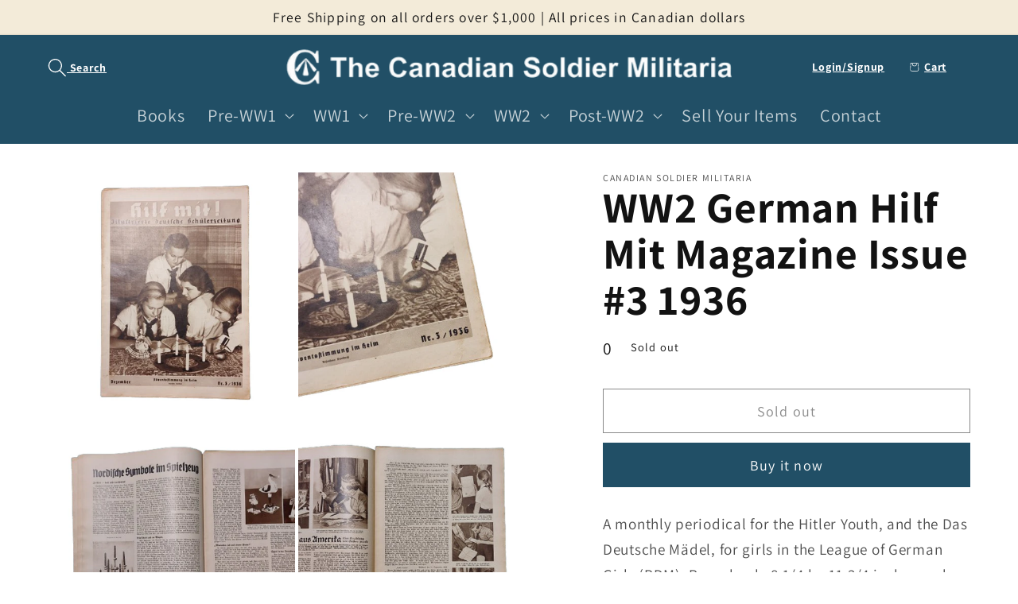

--- FILE ---
content_type: text/html; charset=utf-8
request_url: https://thecanadiansoldier.com/products/ww2-german-hilf-mit-magazine-issue-3-1936
body_size: 28746
content:
<!doctype html>
<html class="no-js" lang="en">
  <head>
    <meta charset="utf-8">
    <meta http-equiv="X-UA-Compatible" content="IE=edge">
    <meta name="viewport" content="width=device-width,initial-scale=1">
    <meta name="theme-color" content="">
    <link rel="canonical" href="https://thecanadiansoldier.com/products/ww2-german-hilf-mit-magazine-issue-3-1936">
    <link rel="preconnect" href="https://cdn.shopify.com" crossorigin><link rel="preconnect" href="https://fonts.shopifycdn.com" crossorigin><title>
      WW2 German Hilf Mit Magazine Issue #3 1936
 &ndash; Canadian Soldier Militaria</title>

    
      <meta name="description" content="A monthly periodical for the Hitler Youth, and the Das Deutsche Mädel, for girls in the League of German Girls (BDM). Paperback, 8 1/4 by 11 3/4 inches and containing 32 pages with numerous articles and photographs. SKU: 61552">
    

    

<meta property="og:site_name" content="Canadian Soldier Militaria">
<meta property="og:url" content="https://thecanadiansoldier.com/products/ww2-german-hilf-mit-magazine-issue-3-1936">
<meta property="og:title" content="WW2 German Hilf Mit Magazine Issue #3 1936">
<meta property="og:type" content="product">
<meta property="og:description" content="A monthly periodical for the Hitler Youth, and the Das Deutsche Mädel, for girls in the League of German Girls (BDM). Paperback, 8 1/4 by 11 3/4 inches and containing 32 pages with numerous articles and photographs. SKU: 61552"><meta property="og:image" content="http://thecanadiansoldier.com/cdn/shop/files/MyProject15-001_2610ff2c-9a92-4adf-80b9-3b1676caf635.jpg?v=1713465264">
  <meta property="og:image:secure_url" content="https://thecanadiansoldier.com/cdn/shop/files/MyProject15-001_2610ff2c-9a92-4adf-80b9-3b1676caf635.jpg?v=1713465264">
  <meta property="og:image:width" content="3300">
  <meta property="og:image:height" content="3300"><meta property="og:price:amount" content="25.00">
  <meta property="og:price:currency" content="CAD"><meta name="twitter:card" content="summary_large_image">
<meta name="twitter:title" content="WW2 German Hilf Mit Magazine Issue #3 1936">
<meta name="twitter:description" content="A monthly periodical for the Hitler Youth, and the Das Deutsche Mädel, for girls in the League of German Girls (BDM). Paperback, 8 1/4 by 11 3/4 inches and containing 32 pages with numerous articles and photographs. SKU: 61552">


    <script src="//thecanadiansoldier.com/cdn/shop/t/1/assets/global.js?v=149496944046504657681668281764" defer="defer"></script>
    <script>window.performance && window.performance.mark && window.performance.mark('shopify.content_for_header.start');</script><meta id="shopify-digital-wallet" name="shopify-digital-wallet" content="/67856466216/digital_wallets/dialog">
<link rel="alternate" hreflang="x-default" href="https://thecanadiansoldier.com/products/ww2-german-hilf-mit-magazine-issue-3-1936">
<link rel="alternate" hreflang="en" href="https://thecanadiansoldier.com/products/ww2-german-hilf-mit-magazine-issue-3-1936">
<link rel="alternate" hreflang="en-US" href="https://thecanadiansoldier.com/en-us/products/ww2-german-hilf-mit-magazine-issue-3-1936">
<link rel="alternate" type="application/json+oembed" href="https://thecanadiansoldier.com/products/ww2-german-hilf-mit-magazine-issue-3-1936.oembed">
<script async="async" src="/checkouts/internal/preloads.js?locale=en-CA"></script>
<script id="shopify-features" type="application/json">{"accessToken":"3411542f9f2c1b9af560e1e5a5ec842f","betas":["rich-media-storefront-analytics"],"domain":"thecanadiansoldier.com","predictiveSearch":true,"shopId":67856466216,"locale":"en"}</script>
<script>var Shopify = Shopify || {};
Shopify.shop = "canadian-soldier-militaria.myshopify.com";
Shopify.locale = "en";
Shopify.currency = {"active":"CAD","rate":"1.0"};
Shopify.country = "CA";
Shopify.theme = {"name":"Dawn","id":137979887912,"schema_name":"Dawn","schema_version":"7.0.1","theme_store_id":887,"role":"main"};
Shopify.theme.handle = "null";
Shopify.theme.style = {"id":null,"handle":null};
Shopify.cdnHost = "thecanadiansoldier.com/cdn";
Shopify.routes = Shopify.routes || {};
Shopify.routes.root = "/";</script>
<script type="module">!function(o){(o.Shopify=o.Shopify||{}).modules=!0}(window);</script>
<script>!function(o){function n(){var o=[];function n(){o.push(Array.prototype.slice.apply(arguments))}return n.q=o,n}var t=o.Shopify=o.Shopify||{};t.loadFeatures=n(),t.autoloadFeatures=n()}(window);</script>
<script id="shop-js-analytics" type="application/json">{"pageType":"product"}</script>
<script defer="defer" async type="module" src="//thecanadiansoldier.com/cdn/shopifycloud/shop-js/modules/v2/client.init-shop-cart-sync_BT-GjEfc.en.esm.js"></script>
<script defer="defer" async type="module" src="//thecanadiansoldier.com/cdn/shopifycloud/shop-js/modules/v2/chunk.common_D58fp_Oc.esm.js"></script>
<script defer="defer" async type="module" src="//thecanadiansoldier.com/cdn/shopifycloud/shop-js/modules/v2/chunk.modal_xMitdFEc.esm.js"></script>
<script type="module">
  await import("//thecanadiansoldier.com/cdn/shopifycloud/shop-js/modules/v2/client.init-shop-cart-sync_BT-GjEfc.en.esm.js");
await import("//thecanadiansoldier.com/cdn/shopifycloud/shop-js/modules/v2/chunk.common_D58fp_Oc.esm.js");
await import("//thecanadiansoldier.com/cdn/shopifycloud/shop-js/modules/v2/chunk.modal_xMitdFEc.esm.js");

  window.Shopify.SignInWithShop?.initShopCartSync?.({"fedCMEnabled":true,"windoidEnabled":true});

</script>
<script id="__st">var __st={"a":67856466216,"offset":-25200,"reqid":"90d80a7f-fb22-4328-a8ed-d9700561edfa-1769047636","pageurl":"thecanadiansoldier.com\/products\/ww2-german-hilf-mit-magazine-issue-3-1936","u":"3f8cc8235eb4","p":"product","rtyp":"product","rid":9091396731176};</script>
<script>window.ShopifyPaypalV4VisibilityTracking = true;</script>
<script id="captcha-bootstrap">!function(){'use strict';const t='contact',e='account',n='new_comment',o=[[t,t],['blogs',n],['comments',n],[t,'customer']],c=[[e,'customer_login'],[e,'guest_login'],[e,'recover_customer_password'],[e,'create_customer']],r=t=>t.map((([t,e])=>`form[action*='/${t}']:not([data-nocaptcha='true']) input[name='form_type'][value='${e}']`)).join(','),a=t=>()=>t?[...document.querySelectorAll(t)].map((t=>t.form)):[];function s(){const t=[...o],e=r(t);return a(e)}const i='password',u='form_key',d=['recaptcha-v3-token','g-recaptcha-response','h-captcha-response',i],f=()=>{try{return window.sessionStorage}catch{return}},m='__shopify_v',_=t=>t.elements[u];function p(t,e,n=!1){try{const o=window.sessionStorage,c=JSON.parse(o.getItem(e)),{data:r}=function(t){const{data:e,action:n}=t;return t[m]||n?{data:e,action:n}:{data:t,action:n}}(c);for(const[e,n]of Object.entries(r))t.elements[e]&&(t.elements[e].value=n);n&&o.removeItem(e)}catch(o){console.error('form repopulation failed',{error:o})}}const l='form_type',E='cptcha';function T(t){t.dataset[E]=!0}const w=window,h=w.document,L='Shopify',v='ce_forms',y='captcha';let A=!1;((t,e)=>{const n=(g='f06e6c50-85a8-45c8-87d0-21a2b65856fe',I='https://cdn.shopify.com/shopifycloud/storefront-forms-hcaptcha/ce_storefront_forms_captcha_hcaptcha.v1.5.2.iife.js',D={infoText:'Protected by hCaptcha',privacyText:'Privacy',termsText:'Terms'},(t,e,n)=>{const o=w[L][v],c=o.bindForm;if(c)return c(t,g,e,D).then(n);var r;o.q.push([[t,g,e,D],n]),r=I,A||(h.body.append(Object.assign(h.createElement('script'),{id:'captcha-provider',async:!0,src:r})),A=!0)});var g,I,D;w[L]=w[L]||{},w[L][v]=w[L][v]||{},w[L][v].q=[],w[L][y]=w[L][y]||{},w[L][y].protect=function(t,e){n(t,void 0,e),T(t)},Object.freeze(w[L][y]),function(t,e,n,w,h,L){const[v,y,A,g]=function(t,e,n){const i=e?o:[],u=t?c:[],d=[...i,...u],f=r(d),m=r(i),_=r(d.filter((([t,e])=>n.includes(e))));return[a(f),a(m),a(_),s()]}(w,h,L),I=t=>{const e=t.target;return e instanceof HTMLFormElement?e:e&&e.form},D=t=>v().includes(t);t.addEventListener('submit',(t=>{const e=I(t);if(!e)return;const n=D(e)&&!e.dataset.hcaptchaBound&&!e.dataset.recaptchaBound,o=_(e),c=g().includes(e)&&(!o||!o.value);(n||c)&&t.preventDefault(),c&&!n&&(function(t){try{if(!f())return;!function(t){const e=f();if(!e)return;const n=_(t);if(!n)return;const o=n.value;o&&e.removeItem(o)}(t);const e=Array.from(Array(32),(()=>Math.random().toString(36)[2])).join('');!function(t,e){_(t)||t.append(Object.assign(document.createElement('input'),{type:'hidden',name:u})),t.elements[u].value=e}(t,e),function(t,e){const n=f();if(!n)return;const o=[...t.querySelectorAll(`input[type='${i}']`)].map((({name:t})=>t)),c=[...d,...o],r={};for(const[a,s]of new FormData(t).entries())c.includes(a)||(r[a]=s);n.setItem(e,JSON.stringify({[m]:1,action:t.action,data:r}))}(t,e)}catch(e){console.error('failed to persist form',e)}}(e),e.submit())}));const S=(t,e)=>{t&&!t.dataset[E]&&(n(t,e.some((e=>e===t))),T(t))};for(const o of['focusin','change'])t.addEventListener(o,(t=>{const e=I(t);D(e)&&S(e,y())}));const B=e.get('form_key'),M=e.get(l),P=B&&M;t.addEventListener('DOMContentLoaded',(()=>{const t=y();if(P)for(const e of t)e.elements[l].value===M&&p(e,B);[...new Set([...A(),...v().filter((t=>'true'===t.dataset.shopifyCaptcha))])].forEach((e=>S(e,t)))}))}(h,new URLSearchParams(w.location.search),n,t,e,['guest_login'])})(!0,!0)}();</script>
<script integrity="sha256-4kQ18oKyAcykRKYeNunJcIwy7WH5gtpwJnB7kiuLZ1E=" data-source-attribution="shopify.loadfeatures" defer="defer" src="//thecanadiansoldier.com/cdn/shopifycloud/storefront/assets/storefront/load_feature-a0a9edcb.js" crossorigin="anonymous"></script>
<script data-source-attribution="shopify.dynamic_checkout.dynamic.init">var Shopify=Shopify||{};Shopify.PaymentButton=Shopify.PaymentButton||{isStorefrontPortableWallets:!0,init:function(){window.Shopify.PaymentButton.init=function(){};var t=document.createElement("script");t.src="https://thecanadiansoldier.com/cdn/shopifycloud/portable-wallets/latest/portable-wallets.en.js",t.type="module",document.head.appendChild(t)}};
</script>
<script data-source-attribution="shopify.dynamic_checkout.buyer_consent">
  function portableWalletsHideBuyerConsent(e){var t=document.getElementById("shopify-buyer-consent"),n=document.getElementById("shopify-subscription-policy-button");t&&n&&(t.classList.add("hidden"),t.setAttribute("aria-hidden","true"),n.removeEventListener("click",e))}function portableWalletsShowBuyerConsent(e){var t=document.getElementById("shopify-buyer-consent"),n=document.getElementById("shopify-subscription-policy-button");t&&n&&(t.classList.remove("hidden"),t.removeAttribute("aria-hidden"),n.addEventListener("click",e))}window.Shopify?.PaymentButton&&(window.Shopify.PaymentButton.hideBuyerConsent=portableWalletsHideBuyerConsent,window.Shopify.PaymentButton.showBuyerConsent=portableWalletsShowBuyerConsent);
</script>
<script>
  function portableWalletsCleanup(e){e&&e.src&&console.error("Failed to load portable wallets script "+e.src);var t=document.querySelectorAll("shopify-accelerated-checkout .shopify-payment-button__skeleton, shopify-accelerated-checkout-cart .wallet-cart-button__skeleton"),e=document.getElementById("shopify-buyer-consent");for(let e=0;e<t.length;e++)t[e].remove();e&&e.remove()}function portableWalletsNotLoadedAsModule(e){e instanceof ErrorEvent&&"string"==typeof e.message&&e.message.includes("import.meta")&&"string"==typeof e.filename&&e.filename.includes("portable-wallets")&&(window.removeEventListener("error",portableWalletsNotLoadedAsModule),window.Shopify.PaymentButton.failedToLoad=e,"loading"===document.readyState?document.addEventListener("DOMContentLoaded",window.Shopify.PaymentButton.init):window.Shopify.PaymentButton.init())}window.addEventListener("error",portableWalletsNotLoadedAsModule);
</script>

<script type="module" src="https://thecanadiansoldier.com/cdn/shopifycloud/portable-wallets/latest/portable-wallets.en.js" onError="portableWalletsCleanup(this)" crossorigin="anonymous"></script>
<script nomodule>
  document.addEventListener("DOMContentLoaded", portableWalletsCleanup);
</script>

<link id="shopify-accelerated-checkout-styles" rel="stylesheet" media="screen" href="https://thecanadiansoldier.com/cdn/shopifycloud/portable-wallets/latest/accelerated-checkout-backwards-compat.css" crossorigin="anonymous">
<style id="shopify-accelerated-checkout-cart">
        #shopify-buyer-consent {
  margin-top: 1em;
  display: inline-block;
  width: 100%;
}

#shopify-buyer-consent.hidden {
  display: none;
}

#shopify-subscription-policy-button {
  background: none;
  border: none;
  padding: 0;
  text-decoration: underline;
  font-size: inherit;
  cursor: pointer;
}

#shopify-subscription-policy-button::before {
  box-shadow: none;
}

      </style>
<script id="sections-script" data-sections="header,footer" defer="defer" src="//thecanadiansoldier.com/cdn/shop/t/1/compiled_assets/scripts.js?v=2307"></script>
<script>window.performance && window.performance.mark && window.performance.mark('shopify.content_for_header.end');</script>


    <style data-shopify>
      @font-face {
  font-family: Assistant;
  font-weight: 400;
  font-style: normal;
  font-display: swap;
  src: url("//thecanadiansoldier.com/cdn/fonts/assistant/assistant_n4.9120912a469cad1cc292572851508ca49d12e768.woff2") format("woff2"),
       url("//thecanadiansoldier.com/cdn/fonts/assistant/assistant_n4.6e9875ce64e0fefcd3f4446b7ec9036b3ddd2985.woff") format("woff");
}

      @font-face {
  font-family: Assistant;
  font-weight: 700;
  font-style: normal;
  font-display: swap;
  src: url("//thecanadiansoldier.com/cdn/fonts/assistant/assistant_n7.bf44452348ec8b8efa3aa3068825305886b1c83c.woff2") format("woff2"),
       url("//thecanadiansoldier.com/cdn/fonts/assistant/assistant_n7.0c887fee83f6b3bda822f1150b912c72da0f7b64.woff") format("woff");
}

      
      
      @font-face {
  font-family: Assistant;
  font-weight: 400;
  font-style: normal;
  font-display: swap;
  src: url("//thecanadiansoldier.com/cdn/fonts/assistant/assistant_n4.9120912a469cad1cc292572851508ca49d12e768.woff2") format("woff2"),
       url("//thecanadiansoldier.com/cdn/fonts/assistant/assistant_n4.6e9875ce64e0fefcd3f4446b7ec9036b3ddd2985.woff") format("woff");
}


      :root {
        --font-body-family: Assistant, sans-serif;
        --font-body-style: normal;
        --font-body-weight: 400;
        --font-body-weight-bold: 700;

        --font-heading-family: Assistant, sans-serif;
        --font-heading-style: normal;
        --font-heading-weight: 400;

        --font-body-scale: 1.2;
        --font-heading-scale: 1.125;

        --color-base-text: 18, 18, 18;
        --color-shadow: 18, 18, 18;
        --color-base-background-1: 255, 255, 255;
        --color-base-background-2: 243, 235, 217;
        --color-base-solid-button-labels: 255, 255, 255;
        --color-base-outline-button-labels: 18, 18, 18;
        --color-base-accent-1: 33, 79, 102;
        --color-base-accent-2: 33, 79, 102;
        --payment-terms-background-color: #ffffff;

        --gradient-base-background-1: #ffffff;
        --gradient-base-background-2: #f3ebd9;
        --gradient-base-accent-1: #214f66;
        --gradient-base-accent-2: #214f66;

        --media-padding: px;
        --media-border-opacity: 0.05;
        --media-border-width: 0px;
        --media-radius: 0px;
        --media-shadow-opacity: 0.0;
        --media-shadow-horizontal-offset: 0px;
        --media-shadow-vertical-offset: 4px;
        --media-shadow-blur-radius: 5px;
        --media-shadow-visible: 0;

        --page-width: 120rem;
        --page-width-margin: 0rem;

        --product-card-image-padding: 0.0rem;
        --product-card-corner-radius: 0.6rem;
        --product-card-text-alignment: center;
        --product-card-border-width: 0.2rem;
        --product-card-border-opacity: 0.1;
        --product-card-shadow-opacity: 0.0;
        --product-card-shadow-visible: 0;
        --product-card-shadow-horizontal-offset: 0.0rem;
        --product-card-shadow-vertical-offset: 0.4rem;
        --product-card-shadow-blur-radius: 0.5rem;

        --collection-card-image-padding: 0.0rem;
        --collection-card-corner-radius: 0.0rem;
        --collection-card-text-alignment: left;
        --collection-card-border-width: 0.0rem;
        --collection-card-border-opacity: 0.1;
        --collection-card-shadow-opacity: 0.0;
        --collection-card-shadow-visible: 0;
        --collection-card-shadow-horizontal-offset: 0.0rem;
        --collection-card-shadow-vertical-offset: 0.4rem;
        --collection-card-shadow-blur-radius: 0.5rem;

        --blog-card-image-padding: 0.0rem;
        --blog-card-corner-radius: 0.0rem;
        --blog-card-text-alignment: left;
        --blog-card-border-width: 0.0rem;
        --blog-card-border-opacity: 0.1;
        --blog-card-shadow-opacity: 0.0;
        --blog-card-shadow-visible: 0;
        --blog-card-shadow-horizontal-offset: 0.0rem;
        --blog-card-shadow-vertical-offset: 0.4rem;
        --blog-card-shadow-blur-radius: 0.5rem;

        --badge-corner-radius: 4.0rem;

        --popup-border-width: 1px;
        --popup-border-opacity: 0.1;
        --popup-corner-radius: 0px;
        --popup-shadow-opacity: 0.0;
        --popup-shadow-horizontal-offset: 0px;
        --popup-shadow-vertical-offset: 4px;
        --popup-shadow-blur-radius: 5px;

        --drawer-border-width: 1px;
        --drawer-border-opacity: 0.1;
        --drawer-shadow-opacity: 0.0;
        --drawer-shadow-horizontal-offset: 0px;
        --drawer-shadow-vertical-offset: 4px;
        --drawer-shadow-blur-radius: 5px;

        --spacing-sections-desktop: 0px;
        --spacing-sections-mobile: 0px;

        --grid-desktop-vertical-spacing: 8px;
        --grid-desktop-horizontal-spacing: 8px;
        --grid-mobile-vertical-spacing: 4px;
        --grid-mobile-horizontal-spacing: 4px;

        --text-boxes-border-opacity: 0.0;
        --text-boxes-border-width: 0px;
        --text-boxes-radius: 0px;
        --text-boxes-shadow-opacity: 0.0;
        --text-boxes-shadow-visible: 0;
        --text-boxes-shadow-horizontal-offset: 0px;
        --text-boxes-shadow-vertical-offset: 4px;
        --text-boxes-shadow-blur-radius: 5px;

        --buttons-radius: 0px;
        --buttons-radius-outset: 0px;
        --buttons-border-width: 1px;
        --buttons-border-opacity: 1.0;
        --buttons-shadow-opacity: 0.0;
        --buttons-shadow-visible: 0;
        --buttons-shadow-horizontal-offset: 0px;
        --buttons-shadow-vertical-offset: 4px;
        --buttons-shadow-blur-radius: 5px;
        --buttons-border-offset: 0px;

        --inputs-radius: 0px;
        --inputs-border-width: 1px;
        --inputs-border-opacity: 0.6;
        --inputs-shadow-opacity: 0.0;
        --inputs-shadow-horizontal-offset: 0px;
        --inputs-margin-offset: 0px;
        --inputs-shadow-vertical-offset: 0px;
        --inputs-shadow-blur-radius: 5px;
        --inputs-radius-outset: 0px;

        --variant-pills-radius: 40px;
        --variant-pills-border-width: 1px;
        --variant-pills-border-opacity: 0.55;
        --variant-pills-shadow-opacity: 0.0;
        --variant-pills-shadow-horizontal-offset: 0px;
        --variant-pills-shadow-vertical-offset: 4px;
        --variant-pills-shadow-blur-radius: 5px;
      }

      *,
      *::before,
      *::after {
        box-sizing: inherit;
      }

      html {
        box-sizing: border-box;
        font-size: calc(var(--font-body-scale) * 62.5%);
        height: 100%;
      }

      body {
        display: grid;
        grid-template-rows: auto auto 1fr auto;
        grid-template-columns: 100%;
        min-height: 100%;
        margin: 0;
        font-size: 1.5rem;
        letter-spacing: 0.06rem;
        line-height: calc(1 + 0.8 / var(--font-body-scale));
        font-family: var(--font-body-family);
        font-style: var(--font-body-style);
        font-weight: var(--font-body-weight);
      }

      @media screen and (min-width: 750px) {
        body {
          font-size: 1.6rem;
        }
      }
    </style>

    <link href="//thecanadiansoldier.com/cdn/shop/t/1/assets/base.css?v=89295040462459060381713625842" rel="stylesheet" type="text/css" media="all" />
<link rel="preload" as="font" href="//thecanadiansoldier.com/cdn/fonts/assistant/assistant_n4.9120912a469cad1cc292572851508ca49d12e768.woff2" type="font/woff2" crossorigin><link rel="preload" as="font" href="//thecanadiansoldier.com/cdn/fonts/assistant/assistant_n4.9120912a469cad1cc292572851508ca49d12e768.woff2" type="font/woff2" crossorigin><link rel="stylesheet" href="//thecanadiansoldier.com/cdn/shop/t/1/assets/component-predictive-search.css?v=83512081251802922551668281760" media="print" onload="this.media='all'"><script>document.documentElement.className = document.documentElement.className.replace('no-js', 'js');
    if (Shopify.designMode) {
      document.documentElement.classList.add('shopify-design-mode');
    }
    </script>
  <meta name="google-site-verification" content="rRKVJe_gQ5j4KMIjld0VedS_jf4_TPzTiYe-l5QpQ_E" />
  <script src="https://cdn.shopify.com/extensions/19689677-6488-4a31-adf3-fcf4359c5fd9/forms-2295/assets/shopify-forms-loader.js" type="text/javascript" defer="defer"></script>
<link href="https://monorail-edge.shopifysvc.com" rel="dns-prefetch">
<script>(function(){if ("sendBeacon" in navigator && "performance" in window) {try {var session_token_from_headers = performance.getEntriesByType('navigation')[0].serverTiming.find(x => x.name == '_s').description;} catch {var session_token_from_headers = undefined;}var session_cookie_matches = document.cookie.match(/_shopify_s=([^;]*)/);var session_token_from_cookie = session_cookie_matches && session_cookie_matches.length === 2 ? session_cookie_matches[1] : "";var session_token = session_token_from_headers || session_token_from_cookie || "";function handle_abandonment_event(e) {var entries = performance.getEntries().filter(function(entry) {return /monorail-edge.shopifysvc.com/.test(entry.name);});if (!window.abandonment_tracked && entries.length === 0) {window.abandonment_tracked = true;var currentMs = Date.now();var navigation_start = performance.timing.navigationStart;var payload = {shop_id: 67856466216,url: window.location.href,navigation_start,duration: currentMs - navigation_start,session_token,page_type: "product"};window.navigator.sendBeacon("https://monorail-edge.shopifysvc.com/v1/produce", JSON.stringify({schema_id: "online_store_buyer_site_abandonment/1.1",payload: payload,metadata: {event_created_at_ms: currentMs,event_sent_at_ms: currentMs}}));}}window.addEventListener('pagehide', handle_abandonment_event);}}());</script>
<script id="web-pixels-manager-setup">(function e(e,d,r,n,o){if(void 0===o&&(o={}),!Boolean(null===(a=null===(i=window.Shopify)||void 0===i?void 0:i.analytics)||void 0===a?void 0:a.replayQueue)){var i,a;window.Shopify=window.Shopify||{};var t=window.Shopify;t.analytics=t.analytics||{};var s=t.analytics;s.replayQueue=[],s.publish=function(e,d,r){return s.replayQueue.push([e,d,r]),!0};try{self.performance.mark("wpm:start")}catch(e){}var l=function(){var e={modern:/Edge?\/(1{2}[4-9]|1[2-9]\d|[2-9]\d{2}|\d{4,})\.\d+(\.\d+|)|Firefox\/(1{2}[4-9]|1[2-9]\d|[2-9]\d{2}|\d{4,})\.\d+(\.\d+|)|Chrom(ium|e)\/(9{2}|\d{3,})\.\d+(\.\d+|)|(Maci|X1{2}).+ Version\/(15\.\d+|(1[6-9]|[2-9]\d|\d{3,})\.\d+)([,.]\d+|)( \(\w+\)|)( Mobile\/\w+|) Safari\/|Chrome.+OPR\/(9{2}|\d{3,})\.\d+\.\d+|(CPU[ +]OS|iPhone[ +]OS|CPU[ +]iPhone|CPU IPhone OS|CPU iPad OS)[ +]+(15[._]\d+|(1[6-9]|[2-9]\d|\d{3,})[._]\d+)([._]\d+|)|Android:?[ /-](13[3-9]|1[4-9]\d|[2-9]\d{2}|\d{4,})(\.\d+|)(\.\d+|)|Android.+Firefox\/(13[5-9]|1[4-9]\d|[2-9]\d{2}|\d{4,})\.\d+(\.\d+|)|Android.+Chrom(ium|e)\/(13[3-9]|1[4-9]\d|[2-9]\d{2}|\d{4,})\.\d+(\.\d+|)|SamsungBrowser\/([2-9]\d|\d{3,})\.\d+/,legacy:/Edge?\/(1[6-9]|[2-9]\d|\d{3,})\.\d+(\.\d+|)|Firefox\/(5[4-9]|[6-9]\d|\d{3,})\.\d+(\.\d+|)|Chrom(ium|e)\/(5[1-9]|[6-9]\d|\d{3,})\.\d+(\.\d+|)([\d.]+$|.*Safari\/(?![\d.]+ Edge\/[\d.]+$))|(Maci|X1{2}).+ Version\/(10\.\d+|(1[1-9]|[2-9]\d|\d{3,})\.\d+)([,.]\d+|)( \(\w+\)|)( Mobile\/\w+|) Safari\/|Chrome.+OPR\/(3[89]|[4-9]\d|\d{3,})\.\d+\.\d+|(CPU[ +]OS|iPhone[ +]OS|CPU[ +]iPhone|CPU IPhone OS|CPU iPad OS)[ +]+(10[._]\d+|(1[1-9]|[2-9]\d|\d{3,})[._]\d+)([._]\d+|)|Android:?[ /-](13[3-9]|1[4-9]\d|[2-9]\d{2}|\d{4,})(\.\d+|)(\.\d+|)|Mobile Safari.+OPR\/([89]\d|\d{3,})\.\d+\.\d+|Android.+Firefox\/(13[5-9]|1[4-9]\d|[2-9]\d{2}|\d{4,})\.\d+(\.\d+|)|Android.+Chrom(ium|e)\/(13[3-9]|1[4-9]\d|[2-9]\d{2}|\d{4,})\.\d+(\.\d+|)|Android.+(UC? ?Browser|UCWEB|U3)[ /]?(15\.([5-9]|\d{2,})|(1[6-9]|[2-9]\d|\d{3,})\.\d+)\.\d+|SamsungBrowser\/(5\.\d+|([6-9]|\d{2,})\.\d+)|Android.+MQ{2}Browser\/(14(\.(9|\d{2,})|)|(1[5-9]|[2-9]\d|\d{3,})(\.\d+|))(\.\d+|)|K[Aa][Ii]OS\/(3\.\d+|([4-9]|\d{2,})\.\d+)(\.\d+|)/},d=e.modern,r=e.legacy,n=navigator.userAgent;return n.match(d)?"modern":n.match(r)?"legacy":"unknown"}(),u="modern"===l?"modern":"legacy",c=(null!=n?n:{modern:"",legacy:""})[u],f=function(e){return[e.baseUrl,"/wpm","/b",e.hashVersion,"modern"===e.buildTarget?"m":"l",".js"].join("")}({baseUrl:d,hashVersion:r,buildTarget:u}),m=function(e){var d=e.version,r=e.bundleTarget,n=e.surface,o=e.pageUrl,i=e.monorailEndpoint;return{emit:function(e){var a=e.status,t=e.errorMsg,s=(new Date).getTime(),l=JSON.stringify({metadata:{event_sent_at_ms:s},events:[{schema_id:"web_pixels_manager_load/3.1",payload:{version:d,bundle_target:r,page_url:o,status:a,surface:n,error_msg:t},metadata:{event_created_at_ms:s}}]});if(!i)return console&&console.warn&&console.warn("[Web Pixels Manager] No Monorail endpoint provided, skipping logging."),!1;try{return self.navigator.sendBeacon.bind(self.navigator)(i,l)}catch(e){}var u=new XMLHttpRequest;try{return u.open("POST",i,!0),u.setRequestHeader("Content-Type","text/plain"),u.send(l),!0}catch(e){return console&&console.warn&&console.warn("[Web Pixels Manager] Got an unhandled error while logging to Monorail."),!1}}}}({version:r,bundleTarget:l,surface:e.surface,pageUrl:self.location.href,monorailEndpoint:e.monorailEndpoint});try{o.browserTarget=l,function(e){var d=e.src,r=e.async,n=void 0===r||r,o=e.onload,i=e.onerror,a=e.sri,t=e.scriptDataAttributes,s=void 0===t?{}:t,l=document.createElement("script"),u=document.querySelector("head"),c=document.querySelector("body");if(l.async=n,l.src=d,a&&(l.integrity=a,l.crossOrigin="anonymous"),s)for(var f in s)if(Object.prototype.hasOwnProperty.call(s,f))try{l.dataset[f]=s[f]}catch(e){}if(o&&l.addEventListener("load",o),i&&l.addEventListener("error",i),u)u.appendChild(l);else{if(!c)throw new Error("Did not find a head or body element to append the script");c.appendChild(l)}}({src:f,async:!0,onload:function(){if(!function(){var e,d;return Boolean(null===(d=null===(e=window.Shopify)||void 0===e?void 0:e.analytics)||void 0===d?void 0:d.initialized)}()){var d=window.webPixelsManager.init(e)||void 0;if(d){var r=window.Shopify.analytics;r.replayQueue.forEach((function(e){var r=e[0],n=e[1],o=e[2];d.publishCustomEvent(r,n,o)})),r.replayQueue=[],r.publish=d.publishCustomEvent,r.visitor=d.visitor,r.initialized=!0}}},onerror:function(){return m.emit({status:"failed",errorMsg:"".concat(f," has failed to load")})},sri:function(e){var d=/^sha384-[A-Za-z0-9+/=]+$/;return"string"==typeof e&&d.test(e)}(c)?c:"",scriptDataAttributes:o}),m.emit({status:"loading"})}catch(e){m.emit({status:"failed",errorMsg:(null==e?void 0:e.message)||"Unknown error"})}}})({shopId: 67856466216,storefrontBaseUrl: "https://thecanadiansoldier.com",extensionsBaseUrl: "https://extensions.shopifycdn.com/cdn/shopifycloud/web-pixels-manager",monorailEndpoint: "https://monorail-edge.shopifysvc.com/unstable/produce_batch",surface: "storefront-renderer",enabledBetaFlags: ["2dca8a86"],webPixelsConfigList: [{"id":"shopify-app-pixel","configuration":"{}","eventPayloadVersion":"v1","runtimeContext":"STRICT","scriptVersion":"0450","apiClientId":"shopify-pixel","type":"APP","privacyPurposes":["ANALYTICS","MARKETING"]},{"id":"shopify-custom-pixel","eventPayloadVersion":"v1","runtimeContext":"LAX","scriptVersion":"0450","apiClientId":"shopify-pixel","type":"CUSTOM","privacyPurposes":["ANALYTICS","MARKETING"]}],isMerchantRequest: false,initData: {"shop":{"name":"Canadian Soldier Militaria","paymentSettings":{"currencyCode":"CAD"},"myshopifyDomain":"canadian-soldier-militaria.myshopify.com","countryCode":"CA","storefrontUrl":"https:\/\/thecanadiansoldier.com"},"customer":null,"cart":null,"checkout":null,"productVariants":[{"price":{"amount":25.0,"currencyCode":"CAD"},"product":{"title":"WW2 German Hilf Mit Magazine Issue #3 1936","vendor":"Canadian Soldier Militaria","id":"9091396731176","untranslatedTitle":"WW2 German Hilf Mit Magazine Issue #3 1936","url":"\/products\/ww2-german-hilf-mit-magazine-issue-3-1936","type":"book"},"id":"48241041375528","image":{"src":"\/\/thecanadiansoldier.com\/cdn\/shop\/files\/MyProject15-001_2610ff2c-9a92-4adf-80b9-3b1676caf635.jpg?v=1713465264"},"sku":"61552","title":"Default Title","untranslatedTitle":"Default Title"}],"purchasingCompany":null},},"https://thecanadiansoldier.com/cdn","fcfee988w5aeb613cpc8e4bc33m6693e112",{"modern":"","legacy":""},{"shopId":"67856466216","storefrontBaseUrl":"https:\/\/thecanadiansoldier.com","extensionBaseUrl":"https:\/\/extensions.shopifycdn.com\/cdn\/shopifycloud\/web-pixels-manager","surface":"storefront-renderer","enabledBetaFlags":"[\"2dca8a86\"]","isMerchantRequest":"false","hashVersion":"fcfee988w5aeb613cpc8e4bc33m6693e112","publish":"custom","events":"[[\"page_viewed\",{}],[\"product_viewed\",{\"productVariant\":{\"price\":{\"amount\":25.0,\"currencyCode\":\"CAD\"},\"product\":{\"title\":\"WW2 German Hilf Mit Magazine Issue #3 1936\",\"vendor\":\"Canadian Soldier Militaria\",\"id\":\"9091396731176\",\"untranslatedTitle\":\"WW2 German Hilf Mit Magazine Issue #3 1936\",\"url\":\"\/products\/ww2-german-hilf-mit-magazine-issue-3-1936\",\"type\":\"book\"},\"id\":\"48241041375528\",\"image\":{\"src\":\"\/\/thecanadiansoldier.com\/cdn\/shop\/files\/MyProject15-001_2610ff2c-9a92-4adf-80b9-3b1676caf635.jpg?v=1713465264\"},\"sku\":\"61552\",\"title\":\"Default Title\",\"untranslatedTitle\":\"Default Title\"}}]]"});</script><script>
  window.ShopifyAnalytics = window.ShopifyAnalytics || {};
  window.ShopifyAnalytics.meta = window.ShopifyAnalytics.meta || {};
  window.ShopifyAnalytics.meta.currency = 'CAD';
  var meta = {"product":{"id":9091396731176,"gid":"gid:\/\/shopify\/Product\/9091396731176","vendor":"Canadian Soldier Militaria","type":"book","handle":"ww2-german-hilf-mit-magazine-issue-3-1936","variants":[{"id":48241041375528,"price":2500,"name":"WW2 German Hilf Mit Magazine Issue #3 1936","public_title":null,"sku":"61552"}],"remote":false},"page":{"pageType":"product","resourceType":"product","resourceId":9091396731176,"requestId":"90d80a7f-fb22-4328-a8ed-d9700561edfa-1769047636"}};
  for (var attr in meta) {
    window.ShopifyAnalytics.meta[attr] = meta[attr];
  }
</script>
<script class="analytics">
  (function () {
    var customDocumentWrite = function(content) {
      var jquery = null;

      if (window.jQuery) {
        jquery = window.jQuery;
      } else if (window.Checkout && window.Checkout.$) {
        jquery = window.Checkout.$;
      }

      if (jquery) {
        jquery('body').append(content);
      }
    };

    var hasLoggedConversion = function(token) {
      if (token) {
        return document.cookie.indexOf('loggedConversion=' + token) !== -1;
      }
      return false;
    }

    var setCookieIfConversion = function(token) {
      if (token) {
        var twoMonthsFromNow = new Date(Date.now());
        twoMonthsFromNow.setMonth(twoMonthsFromNow.getMonth() + 2);

        document.cookie = 'loggedConversion=' + token + '; expires=' + twoMonthsFromNow;
      }
    }

    var trekkie = window.ShopifyAnalytics.lib = window.trekkie = window.trekkie || [];
    if (trekkie.integrations) {
      return;
    }
    trekkie.methods = [
      'identify',
      'page',
      'ready',
      'track',
      'trackForm',
      'trackLink'
    ];
    trekkie.factory = function(method) {
      return function() {
        var args = Array.prototype.slice.call(arguments);
        args.unshift(method);
        trekkie.push(args);
        return trekkie;
      };
    };
    for (var i = 0; i < trekkie.methods.length; i++) {
      var key = trekkie.methods[i];
      trekkie[key] = trekkie.factory(key);
    }
    trekkie.load = function(config) {
      trekkie.config = config || {};
      trekkie.config.initialDocumentCookie = document.cookie;
      var first = document.getElementsByTagName('script')[0];
      var script = document.createElement('script');
      script.type = 'text/javascript';
      script.onerror = function(e) {
        var scriptFallback = document.createElement('script');
        scriptFallback.type = 'text/javascript';
        scriptFallback.onerror = function(error) {
                var Monorail = {
      produce: function produce(monorailDomain, schemaId, payload) {
        var currentMs = new Date().getTime();
        var event = {
          schema_id: schemaId,
          payload: payload,
          metadata: {
            event_created_at_ms: currentMs,
            event_sent_at_ms: currentMs
          }
        };
        return Monorail.sendRequest("https://" + monorailDomain + "/v1/produce", JSON.stringify(event));
      },
      sendRequest: function sendRequest(endpointUrl, payload) {
        // Try the sendBeacon API
        if (window && window.navigator && typeof window.navigator.sendBeacon === 'function' && typeof window.Blob === 'function' && !Monorail.isIos12()) {
          var blobData = new window.Blob([payload], {
            type: 'text/plain'
          });

          if (window.navigator.sendBeacon(endpointUrl, blobData)) {
            return true;
          } // sendBeacon was not successful

        } // XHR beacon

        var xhr = new XMLHttpRequest();

        try {
          xhr.open('POST', endpointUrl);
          xhr.setRequestHeader('Content-Type', 'text/plain');
          xhr.send(payload);
        } catch (e) {
          console.log(e);
        }

        return false;
      },
      isIos12: function isIos12() {
        return window.navigator.userAgent.lastIndexOf('iPhone; CPU iPhone OS 12_') !== -1 || window.navigator.userAgent.lastIndexOf('iPad; CPU OS 12_') !== -1;
      }
    };
    Monorail.produce('monorail-edge.shopifysvc.com',
      'trekkie_storefront_load_errors/1.1',
      {shop_id: 67856466216,
      theme_id: 137979887912,
      app_name: "storefront",
      context_url: window.location.href,
      source_url: "//thecanadiansoldier.com/cdn/s/trekkie.storefront.cd680fe47e6c39ca5d5df5f0a32d569bc48c0f27.min.js"});

        };
        scriptFallback.async = true;
        scriptFallback.src = '//thecanadiansoldier.com/cdn/s/trekkie.storefront.cd680fe47e6c39ca5d5df5f0a32d569bc48c0f27.min.js';
        first.parentNode.insertBefore(scriptFallback, first);
      };
      script.async = true;
      script.src = '//thecanadiansoldier.com/cdn/s/trekkie.storefront.cd680fe47e6c39ca5d5df5f0a32d569bc48c0f27.min.js';
      first.parentNode.insertBefore(script, first);
    };
    trekkie.load(
      {"Trekkie":{"appName":"storefront","development":false,"defaultAttributes":{"shopId":67856466216,"isMerchantRequest":null,"themeId":137979887912,"themeCityHash":"13314827736360877473","contentLanguage":"en","currency":"CAD","eventMetadataId":"24620daf-d46d-4466-84d0-92a293018308"},"isServerSideCookieWritingEnabled":true,"monorailRegion":"shop_domain","enabledBetaFlags":["65f19447"]},"Session Attribution":{},"S2S":{"facebookCapiEnabled":false,"source":"trekkie-storefront-renderer","apiClientId":580111}}
    );

    var loaded = false;
    trekkie.ready(function() {
      if (loaded) return;
      loaded = true;

      window.ShopifyAnalytics.lib = window.trekkie;

      var originalDocumentWrite = document.write;
      document.write = customDocumentWrite;
      try { window.ShopifyAnalytics.merchantGoogleAnalytics.call(this); } catch(error) {};
      document.write = originalDocumentWrite;

      window.ShopifyAnalytics.lib.page(null,{"pageType":"product","resourceType":"product","resourceId":9091396731176,"requestId":"90d80a7f-fb22-4328-a8ed-d9700561edfa-1769047636","shopifyEmitted":true});

      var match = window.location.pathname.match(/checkouts\/(.+)\/(thank_you|post_purchase)/)
      var token = match? match[1]: undefined;
      if (!hasLoggedConversion(token)) {
        setCookieIfConversion(token);
        window.ShopifyAnalytics.lib.track("Viewed Product",{"currency":"CAD","variantId":48241041375528,"productId":9091396731176,"productGid":"gid:\/\/shopify\/Product\/9091396731176","name":"WW2 German Hilf Mit Magazine Issue #3 1936","price":"25.00","sku":"61552","brand":"Canadian Soldier Militaria","variant":null,"category":"book","nonInteraction":true,"remote":false},undefined,undefined,{"shopifyEmitted":true});
      window.ShopifyAnalytics.lib.track("monorail:\/\/trekkie_storefront_viewed_product\/1.1",{"currency":"CAD","variantId":48241041375528,"productId":9091396731176,"productGid":"gid:\/\/shopify\/Product\/9091396731176","name":"WW2 German Hilf Mit Magazine Issue #3 1936","price":"25.00","sku":"61552","brand":"Canadian Soldier Militaria","variant":null,"category":"book","nonInteraction":true,"remote":false,"referer":"https:\/\/thecanadiansoldier.com\/products\/ww2-german-hilf-mit-magazine-issue-3-1936"});
      }
    });


        var eventsListenerScript = document.createElement('script');
        eventsListenerScript.async = true;
        eventsListenerScript.src = "//thecanadiansoldier.com/cdn/shopifycloud/storefront/assets/shop_events_listener-3da45d37.js";
        document.getElementsByTagName('head')[0].appendChild(eventsListenerScript);

})();</script>
<script
  defer
  src="https://thecanadiansoldier.com/cdn/shopifycloud/perf-kit/shopify-perf-kit-3.0.4.min.js"
  data-application="storefront-renderer"
  data-shop-id="67856466216"
  data-render-region="gcp-us-central1"
  data-page-type="product"
  data-theme-instance-id="137979887912"
  data-theme-name="Dawn"
  data-theme-version="7.0.1"
  data-monorail-region="shop_domain"
  data-resource-timing-sampling-rate="10"
  data-shs="true"
  data-shs-beacon="true"
  data-shs-export-with-fetch="true"
  data-shs-logs-sample-rate="1"
  data-shs-beacon-endpoint="https://thecanadiansoldier.com/api/collect"
></script>
</head>

  <body class="gradient">
    <a class="skip-to-content-link button visually-hidden" href="#MainContent">
      Skip to content
    </a>

<script src="//thecanadiansoldier.com/cdn/shop/t/1/assets/cart.js?v=83971781268232213281668281756" defer="defer"></script>

<style>
  .drawer {
    visibility: hidden;
  }
</style>

<cart-drawer class="drawer is-empty">
  <div id="CartDrawer" class="cart-drawer">
    <div id="CartDrawer-Overlay"class="cart-drawer__overlay"></div>
    <div class="drawer__inner" role="dialog" aria-modal="true" aria-label="Your cart" tabindex="-1"><div class="drawer__inner-empty">
          <div class="cart-drawer__warnings center">
            <div class="cart-drawer__empty-content">
              <h2 class="cart__empty-text">Your cart is empty</h2>
              <button class="drawer__close" type="button" onclick="this.closest('cart-drawer').close()" aria-label="Close"><svg xmlns="http://www.w3.org/2000/svg" aria-hidden="true" focusable="false" role="presentation" class="icon icon-close" fill="none" viewBox="0 0 18 17">
  <path d="M.865 15.978a.5.5 0 00.707.707l7.433-7.431 7.579 7.282a.501.501 0 00.846-.37.5.5 0 00-.153-.351L9.712 8.546l7.417-7.416a.5.5 0 10-.707-.708L8.991 7.853 1.413.573a.5.5 0 10-.693.72l7.563 7.268-7.418 7.417z" fill="currentColor">
</svg>
</button>
              <a href="/collections/all" class="button">
                Continue shopping
              </a><p class="cart__login-title h3">Have an account?</p>
                <p class="cart__login-paragraph">
                  <a href="/account/login" class="link underlined-link">Log in</a> to check out faster.
                </p></div>
          </div></div><div class="drawer__header">
        <h2 class="drawer__heading">Your cart</h2>
        <button class="drawer__close" type="button" onclick="this.closest('cart-drawer').close()" aria-label="Close"><svg xmlns="http://www.w3.org/2000/svg" aria-hidden="true" focusable="false" role="presentation" class="icon icon-close" fill="none" viewBox="0 0 18 17">
  <path d="M.865 15.978a.5.5 0 00.707.707l7.433-7.431 7.579 7.282a.501.501 0 00.846-.37.5.5 0 00-.153-.351L9.712 8.546l7.417-7.416a.5.5 0 10-.707-.708L8.991 7.853 1.413.573a.5.5 0 10-.693.72l7.563 7.268-7.418 7.417z" fill="currentColor">
</svg>
</button>
      </div>
      <cart-drawer-items class=" is-empty">
        <form action="/cart" id="CartDrawer-Form" class="cart__contents cart-drawer__form" method="post">
          <div id="CartDrawer-CartItems" class="drawer__contents js-contents"><p id="CartDrawer-LiveRegionText" class="visually-hidden" role="status"></p>
            <p id="CartDrawer-LineItemStatus" class="visually-hidden" aria-hidden="true" role="status">Loading...</p>
          </div>
          <div id="CartDrawer-CartErrors" role="alert"></div>
        </form>
      </cart-drawer-items>
      <div class="drawer__footer"><!-- Start blocks-->
        <!-- Subtotals-->

        <div class="cart-drawer__footer" >
          <div class="totals" role="status">
            <h2 class="totals__subtotal">Subtotal</h2>
            <p class="totals__subtotal-value">$0.00 CAD</p>
          </div>

          <div></div>

          <small class="tax-note caption-large rte">Taxes and shipping calculated at checkout
</small>
        </div>

        <!-- CTAs -->

        <div class="cart__ctas" >
          <noscript>
            <button type="submit" class="cart__update-button button button--secondary" form="CartDrawer-Form">
              Update
            </button>
          </noscript>

          <button type="submit" id="CartDrawer-Checkout" class="cart__checkout-button button" name="checkout" form="CartDrawer-Form" disabled>
            Check out
          </button>
        </div>
      </div>
    </div>
  </div>
</cart-drawer>

<script>
  document.addEventListener('DOMContentLoaded', function() {
    function isIE() {
      const ua = window.navigator.userAgent;
      const msie = ua.indexOf('MSIE ');
      const trident = ua.indexOf('Trident/');

      return (msie > 0 || trident > 0);
    }

    if (!isIE()) return;
    const cartSubmitInput = document.createElement('input');
    cartSubmitInput.setAttribute('name', 'checkout');
    cartSubmitInput.setAttribute('type', 'hidden');
    document.querySelector('#cart').appendChild(cartSubmitInput);
    document.querySelector('#checkout').addEventListener('click', function(event) {
      document.querySelector('#cart').submit();
    });
  });
</script>

<div id="shopify-section-announcement-bar" class="shopify-section">

<div class="announcement-bar color-background-2 gradient" role="region" aria-label="Announcement" ><div class="page-width">
                <p class="announcement-bar__message center h5">
                  Free Shipping on all orders over $1,000 | All prices in Canadian dollars
</p>
              </div></div>


</div>
    <div id="shopify-section-header" class="shopify-section section-header"><link rel="stylesheet" href="//thecanadiansoldier.com/cdn/shop/t/1/assets/component-list-menu.css?v=151968516119678728991668281768" media="print" onload="this.media='all'">
<link rel="stylesheet" href="//thecanadiansoldier.com/cdn/shop/t/1/assets/component-search.css?v=96455689198851321781668281753" media="print" onload="this.media='all'">
<link rel="stylesheet" href="//thecanadiansoldier.com/cdn/shop/t/1/assets/component-menu-drawer.css?v=182311192829367774911668281757" media="print" onload="this.media='all'">
<link rel="stylesheet" href="//thecanadiansoldier.com/cdn/shop/t/1/assets/component-cart-notification.css?v=183358051719344305851668281750" media="print" onload="this.media='all'">
<link rel="stylesheet" href="//thecanadiansoldier.com/cdn/shop/t/1/assets/component-cart-items.css?v=23917223812499722491668281781" media="print" onload="this.media='all'"><link rel="stylesheet" href="//thecanadiansoldier.com/cdn/shop/t/1/assets/component-price.css?v=65402837579211014041668281757" media="print" onload="this.media='all'">
  <link rel="stylesheet" href="//thecanadiansoldier.com/cdn/shop/t/1/assets/component-loading-overlay.css?v=167310470843593579841668281784" media="print" onload="this.media='all'"><link href="//thecanadiansoldier.com/cdn/shop/t/1/assets/component-cart-drawer.css?v=35930391193938886121668281753" rel="stylesheet" type="text/css" media="all" />
  <link href="//thecanadiansoldier.com/cdn/shop/t/1/assets/component-cart.css?v=61086454150987525971668281785" rel="stylesheet" type="text/css" media="all" />
  <link href="//thecanadiansoldier.com/cdn/shop/t/1/assets/component-totals.css?v=86168756436424464851668281758" rel="stylesheet" type="text/css" media="all" />
  <link href="//thecanadiansoldier.com/cdn/shop/t/1/assets/component-price.css?v=65402837579211014041668281757" rel="stylesheet" type="text/css" media="all" />
  <link href="//thecanadiansoldier.com/cdn/shop/t/1/assets/component-discounts.css?v=152760482443307489271668281764" rel="stylesheet" type="text/css" media="all" />
  <link href="//thecanadiansoldier.com/cdn/shop/t/1/assets/component-loading-overlay.css?v=167310470843593579841668281784" rel="stylesheet" type="text/css" media="all" />
<noscript><link href="//thecanadiansoldier.com/cdn/shop/t/1/assets/component-list-menu.css?v=151968516119678728991668281768" rel="stylesheet" type="text/css" media="all" /></noscript>
<noscript><link href="//thecanadiansoldier.com/cdn/shop/t/1/assets/component-search.css?v=96455689198851321781668281753" rel="stylesheet" type="text/css" media="all" /></noscript>
<noscript><link href="//thecanadiansoldier.com/cdn/shop/t/1/assets/component-menu-drawer.css?v=182311192829367774911668281757" rel="stylesheet" type="text/css" media="all" /></noscript>
<noscript><link href="//thecanadiansoldier.com/cdn/shop/t/1/assets/component-cart-notification.css?v=183358051719344305851668281750" rel="stylesheet" type="text/css" media="all" /></noscript>
<noscript><link href="//thecanadiansoldier.com/cdn/shop/t/1/assets/component-cart-items.css?v=23917223812499722491668281781" rel="stylesheet" type="text/css" media="all" /></noscript>

<style>
  header-drawer {
    justify-self: start;
    margin-left: -1.2rem;
  }

  .header__heading-logo {
    /*max-width: 250px;*/
    max-width: 500 px;
  }

  @media screen and (min-width: 990px) {
    header-drawer {
      display: none;
    }
  }

  .menu-drawer-container {
    display: flex;
  }

  .list-menu {
    list-style: none;
    padding: 0;
    margin: 0;
  }

  .list-menu--inline {
    display: inline-flex;
    flex-wrap: wrap;
  }

  summary.list-menu__item {
    padding-right: 2.7rem;
  }

  .list-menu__item {
    display: flex;
    align-items: center;
    line-height: calc(1 + 0.3 / var(--font-body-scale));
  }

  .list-menu__item--link {
    text-decoration: none;
    padding-bottom: 1rem;
    padding-top: 1rem;
    line-height: calc(1 + 0.8 / var(--font-body-scale));
  }

  @media screen and (min-width: 750px) {
    .list-menu__item--link {
      padding-bottom: 0.5rem;
      padding-top: 0.5rem;
    }
  }
</style><style data-shopify>.header {
    padding-top: 4px;
    padding-bottom: 4px;
  }

  .section-header {
    margin-bottom: 0px;
  }

  @media screen and (min-width: 750px) {
    .section-header {
      margin-bottom: 0px;
    }
  }

  @media screen and (min-width: 990px) {
    .header {
      padding-top: 8px;
      padding-bottom: 8px;
    }
  }</style><script src="//thecanadiansoldier.com/cdn/shop/t/1/assets/details-disclosure.js?v=153497636716254413831668281777" defer="defer"></script>
<script src="//thecanadiansoldier.com/cdn/shop/t/1/assets/details-modal.js?v=4511761896672669691668281776" defer="defer"></script>
<script src="//thecanadiansoldier.com/cdn/shop/t/1/assets/cart-notification.js?v=160453272920806432391668281756" defer="defer"></script><script src="//thecanadiansoldier.com/cdn/shop/t/1/assets/cart-drawer.js?v=44260131999403604181668281767" defer="defer"></script><svg xmlns="http://www.w3.org/2000/svg" class="hidden">
  <symbol id="icon-search" viewbox="0 0 18 19" fill="none">
    <path fill-rule="evenodd" clip-rule="evenodd" d="M11.03 11.68A5.784 5.784 0 112.85 3.5a5.784 5.784 0 018.18 8.18zm.26 1.12a6.78 6.78 0 11.72-.7l5.4 5.4a.5.5 0 11-.71.7l-5.41-5.4z" fill="currentColor"/>
</symbol>

  <symbol id="icon-close" class="icon icon-close" fill="none" viewBox="0 0 18 17">
    <path d="M.865 15.978a.5.5 0 00.707.707l7.433-7.431 7.579 7.282a.501.501 0 00.846-.37.5.5 0 00-.153-.351L9.712 8.546l7.417-7.416a.5.5 0 10-.707-.708L8.991 7.853 1.413.573a.5.5 0 10-.693.72l7.563 7.268-7.418 7.417z" fill="currentColor">
  </symbol>
</svg>
<sticky-header class="header-wrapper color-accent-1 gradient">
  <header class="header header--top-center header--mobile-center page-width header--has-menu"><header-drawer data-breakpoint="tablet">
        <details id="Details-menu-drawer-container" class="menu-drawer-container">
          <summary class="header__icon header__icon--menu header__icon--summary link focus-inset" aria-label="Menu">
            <span>
              <svg xmlns="http://www.w3.org/2000/svg" aria-hidden="true" focusable="false" role="presentation" class="icon icon-hamburger" fill="none" viewBox="0 0 18 16">
  <path d="M1 .5a.5.5 0 100 1h15.71a.5.5 0 000-1H1zM.5 8a.5.5 0 01.5-.5h15.71a.5.5 0 010 1H1A.5.5 0 01.5 8zm0 7a.5.5 0 01.5-.5h15.71a.5.5 0 010 1H1a.5.5 0 01-.5-.5z" fill="currentColor">
</svg>

              <svg xmlns="http://www.w3.org/2000/svg" aria-hidden="true" focusable="false" role="presentation" class="icon icon-close" fill="none" viewBox="0 0 18 17">
  <path d="M.865 15.978a.5.5 0 00.707.707l7.433-7.431 7.579 7.282a.501.501 0 00.846-.37.5.5 0 00-.153-.351L9.712 8.546l7.417-7.416a.5.5 0 10-.707-.708L8.991 7.853 1.413.573a.5.5 0 10-.693.72l7.563 7.268-7.418 7.417z" fill="currentColor">
</svg>

            </span>
          </summary>
          <div id="menu-drawer" class="gradient menu-drawer motion-reduce" tabindex="-1">
            <div class="menu-drawer__inner-container">
              <div class="menu-drawer__navigation-container">
                <nav class="menu-drawer__navigation">
                  <ul class="menu-drawer__menu has-submenu list-menu" role="list"><li><a href="/collections/books" class="menu-drawer__menu-item list-menu__item link link--text focus-inset">
                            Books
                          </a></li><li><details id="Details-menu-drawer-menu-item-2">
                            <summary class="menu-drawer__menu-item list-menu__item link link--text focus-inset">
                              Pre-WW1
                              <svg viewBox="0 0 14 10" fill="none" aria-hidden="true" focusable="false" role="presentation" class="icon icon-arrow" xmlns="http://www.w3.org/2000/svg">
  <path fill-rule="evenodd" clip-rule="evenodd" d="M8.537.808a.5.5 0 01.817-.162l4 4a.5.5 0 010 .708l-4 4a.5.5 0 11-.708-.708L11.793 5.5H1a.5.5 0 010-1h10.793L8.646 1.354a.5.5 0 01-.109-.546z" fill="currentColor">
</svg>

                              <svg aria-hidden="true" focusable="false" role="presentation" class="icon icon-caret" viewBox="0 0 10 6">
  <path fill-rule="evenodd" clip-rule="evenodd" d="M9.354.646a.5.5 0 00-.708 0L5 4.293 1.354.646a.5.5 0 00-.708.708l4 4a.5.5 0 00.708 0l4-4a.5.5 0 000-.708z" fill="currentColor">
</svg>

                            </summary>
                            <div id="link-pre-ww1" class="menu-drawer__submenu has-submenu gradient motion-reduce" tabindex="-1">
                              <div class="menu-drawer__inner-submenu">
                                <button class="menu-drawer__close-button link link--text focus-inset" aria-expanded="true">
                                  <svg viewBox="0 0 14 10" fill="none" aria-hidden="true" focusable="false" role="presentation" class="icon icon-arrow" xmlns="http://www.w3.org/2000/svg">
  <path fill-rule="evenodd" clip-rule="evenodd" d="M8.537.808a.5.5 0 01.817-.162l4 4a.5.5 0 010 .708l-4 4a.5.5 0 11-.708-.708L11.793 5.5H1a.5.5 0 010-1h10.793L8.646 1.354a.5.5 0 01-.109-.546z" fill="currentColor">
</svg>

                                  Pre-WW1
                                </button>
                                <ul class="menu-drawer__menu list-menu" role="list" tabindex="-1"><li><a href="/collections/pre-ww1" class="menu-drawer__menu-item link link--text list-menu__item focus-inset">
                                          Show All
                                        </a></li><li><a href="/collections/pre-ww1-books" class="menu-drawer__menu-item link link--text list-menu__item focus-inset">
                                          Pre-WW1 Books
                                        </a></li><li><a href="/collections/pre-ww1-badges" class="menu-drawer__menu-item link link--text list-menu__item focus-inset">
                                          Pre-WW1 Badges
                                        </a></li><li><a href="/collections/pre-ww1-firearms" class="menu-drawer__menu-item link link--text list-menu__item focus-inset">
                                          Pre-WW1 Firearms
                                        </a></li><li><a href="/collections/pre-ww1-headgear" class="menu-drawer__menu-item link link--text list-menu__item focus-inset">
                                          Pre-WW1 Headgear
                                        </a></li><li><a href="/collections/pre-ww1-edged-items" class="menu-drawer__menu-item link link--text list-menu__item focus-inset">
                                          Pre-WW1 Edged Items
                                        </a></li><li><a href="/collections/pre-ww1-uniforms" class="menu-drawer__menu-item link link--text list-menu__item focus-inset">
                                          Pre-WW1 Uniforms
                                        </a></li><li><a href="/collections/pre-ww1-medals" class="menu-drawer__menu-item link link--text list-menu__item focus-inset">
                                          Pre-WW1 Medals
                                        </a></li><li><a href="/collections/pre-ww1-field-gear" class="menu-drawer__menu-item link link--text list-menu__item focus-inset">
                                          Pre-WW1 Field Gear
                                        </a></li></ul>
                              </div>
                            </div>
                          </details></li><li><details id="Details-menu-drawer-menu-item-3">
                            <summary class="menu-drawer__menu-item list-menu__item link link--text focus-inset">
                              WW1
                              <svg viewBox="0 0 14 10" fill="none" aria-hidden="true" focusable="false" role="presentation" class="icon icon-arrow" xmlns="http://www.w3.org/2000/svg">
  <path fill-rule="evenodd" clip-rule="evenodd" d="M8.537.808a.5.5 0 01.817-.162l4 4a.5.5 0 010 .708l-4 4a.5.5 0 11-.708-.708L11.793 5.5H1a.5.5 0 010-1h10.793L8.646 1.354a.5.5 0 01-.109-.546z" fill="currentColor">
</svg>

                              <svg aria-hidden="true" focusable="false" role="presentation" class="icon icon-caret" viewBox="0 0 10 6">
  <path fill-rule="evenodd" clip-rule="evenodd" d="M9.354.646a.5.5 0 00-.708 0L5 4.293 1.354.646a.5.5 0 00-.708.708l4 4a.5.5 0 00.708 0l4-4a.5.5 0 000-.708z" fill="currentColor">
</svg>

                            </summary>
                            <div id="link-ww1" class="menu-drawer__submenu has-submenu gradient motion-reduce" tabindex="-1">
                              <div class="menu-drawer__inner-submenu">
                                <button class="menu-drawer__close-button link link--text focus-inset" aria-expanded="true">
                                  <svg viewBox="0 0 14 10" fill="none" aria-hidden="true" focusable="false" role="presentation" class="icon icon-arrow" xmlns="http://www.w3.org/2000/svg">
  <path fill-rule="evenodd" clip-rule="evenodd" d="M8.537.808a.5.5 0 01.817-.162l4 4a.5.5 0 010 .708l-4 4a.5.5 0 11-.708-.708L11.793 5.5H1a.5.5 0 010-1h10.793L8.646 1.354a.5.5 0 01-.109-.546z" fill="currentColor">
</svg>

                                  WW1
                                </button>
                                <ul class="menu-drawer__menu list-menu" role="list" tabindex="-1"><li><a href="/collections/ww1" class="menu-drawer__menu-item link link--text list-menu__item focus-inset">
                                          Show All
                                        </a></li><li><a href="/collections/ww1-books-1" class="menu-drawer__menu-item link link--text list-menu__item focus-inset">
                                          WW1 Books
                                        </a></li><li><a href="/collections/ww1-badges" class="menu-drawer__menu-item link link--text list-menu__item focus-inset">
                                          WW1 Badges
                                        </a></li><li><a href="/collections/ww1-firearms" class="menu-drawer__menu-item link link--text list-menu__item focus-inset">
                                          WW1 Firearms
                                        </a></li><li><a href="/collections/ww1-headgear" class="menu-drawer__menu-item link link--text list-menu__item focus-inset">
                                          WW1 Headgear
                                        </a></li><li><a href="/collections/ww1-edged-items" class="menu-drawer__menu-item link link--text list-menu__item focus-inset">
                                          WW1 Edged Items
                                        </a></li><li><a href="/collections/ww1-uniforms" class="menu-drawer__menu-item link link--text list-menu__item focus-inset">
                                          WW1 Uniforms
                                        </a></li><li><a href="/collections/ww1-medals" class="menu-drawer__menu-item link link--text list-menu__item focus-inset">
                                          WW1 Medals
                                        </a></li><li><a href="/collections/ww1-field-gear" class="menu-drawer__menu-item link link--text list-menu__item focus-inset">
                                          WW1 Field Gear
                                        </a></li></ul>
                              </div>
                            </div>
                          </details></li><li><details id="Details-menu-drawer-menu-item-4">
                            <summary class="menu-drawer__menu-item list-menu__item link link--text focus-inset">
                              Pre-WW2
                              <svg viewBox="0 0 14 10" fill="none" aria-hidden="true" focusable="false" role="presentation" class="icon icon-arrow" xmlns="http://www.w3.org/2000/svg">
  <path fill-rule="evenodd" clip-rule="evenodd" d="M8.537.808a.5.5 0 01.817-.162l4 4a.5.5 0 010 .708l-4 4a.5.5 0 11-.708-.708L11.793 5.5H1a.5.5 0 010-1h10.793L8.646 1.354a.5.5 0 01-.109-.546z" fill="currentColor">
</svg>

                              <svg aria-hidden="true" focusable="false" role="presentation" class="icon icon-caret" viewBox="0 0 10 6">
  <path fill-rule="evenodd" clip-rule="evenodd" d="M9.354.646a.5.5 0 00-.708 0L5 4.293 1.354.646a.5.5 0 00-.708.708l4 4a.5.5 0 00.708 0l4-4a.5.5 0 000-.708z" fill="currentColor">
</svg>

                            </summary>
                            <div id="link-pre-ww2" class="menu-drawer__submenu has-submenu gradient motion-reduce" tabindex="-1">
                              <div class="menu-drawer__inner-submenu">
                                <button class="menu-drawer__close-button link link--text focus-inset" aria-expanded="true">
                                  <svg viewBox="0 0 14 10" fill="none" aria-hidden="true" focusable="false" role="presentation" class="icon icon-arrow" xmlns="http://www.w3.org/2000/svg">
  <path fill-rule="evenodd" clip-rule="evenodd" d="M8.537.808a.5.5 0 01.817-.162l4 4a.5.5 0 010 .708l-4 4a.5.5 0 11-.708-.708L11.793 5.5H1a.5.5 0 010-1h10.793L8.646 1.354a.5.5 0 01-.109-.546z" fill="currentColor">
</svg>

                                  Pre-WW2
                                </button>
                                <ul class="menu-drawer__menu list-menu" role="list" tabindex="-1"><li><a href="/collections/pre-ww2" class="menu-drawer__menu-item link link--text list-menu__item focus-inset">
                                          Show All
                                        </a></li><li><a href="/collections/pre-ww2-books" class="menu-drawer__menu-item link link--text list-menu__item focus-inset">
                                          Pre-WW2 Books
                                        </a></li><li><a href="/collections/pre-ww2-badges" class="menu-drawer__menu-item link link--text list-menu__item focus-inset">
                                          Pre-WW2 Badges
                                        </a></li><li><a href="/collections/pre-ww2-firearms" class="menu-drawer__menu-item link link--text list-menu__item focus-inset">
                                          Pre-WW2 Firearms
                                        </a></li><li><a href="/collections/pre-ww2-headgear" class="menu-drawer__menu-item link link--text list-menu__item focus-inset">
                                          Pre-WW2 Headgear
                                        </a></li><li><a href="/collections/pre-ww2-edged-items" class="menu-drawer__menu-item link link--text list-menu__item focus-inset">
                                          Pre-WW2 Edged Items
                                        </a></li><li><a href="/collections/pre-ww2-uniforms" class="menu-drawer__menu-item link link--text list-menu__item focus-inset">
                                          Pre-WW2 Uniforms
                                        </a></li><li><a href="/collections/pre-ww2-medals" class="menu-drawer__menu-item link link--text list-menu__item focus-inset">
                                          Pre-WW2 Medals
                                        </a></li><li><a href="/collections/pre-ww2-field-gear" class="menu-drawer__menu-item link link--text list-menu__item focus-inset">
                                          Pre-WW2 Field Gear
                                        </a></li></ul>
                              </div>
                            </div>
                          </details></li><li><details id="Details-menu-drawer-menu-item-5">
                            <summary class="menu-drawer__menu-item list-menu__item link link--text focus-inset">
                              WW2
                              <svg viewBox="0 0 14 10" fill="none" aria-hidden="true" focusable="false" role="presentation" class="icon icon-arrow" xmlns="http://www.w3.org/2000/svg">
  <path fill-rule="evenodd" clip-rule="evenodd" d="M8.537.808a.5.5 0 01.817-.162l4 4a.5.5 0 010 .708l-4 4a.5.5 0 11-.708-.708L11.793 5.5H1a.5.5 0 010-1h10.793L8.646 1.354a.5.5 0 01-.109-.546z" fill="currentColor">
</svg>

                              <svg aria-hidden="true" focusable="false" role="presentation" class="icon icon-caret" viewBox="0 0 10 6">
  <path fill-rule="evenodd" clip-rule="evenodd" d="M9.354.646a.5.5 0 00-.708 0L5 4.293 1.354.646a.5.5 0 00-.708.708l4 4a.5.5 0 00.708 0l4-4a.5.5 0 000-.708z" fill="currentColor">
</svg>

                            </summary>
                            <div id="link-ww2" class="menu-drawer__submenu has-submenu gradient motion-reduce" tabindex="-1">
                              <div class="menu-drawer__inner-submenu">
                                <button class="menu-drawer__close-button link link--text focus-inset" aria-expanded="true">
                                  <svg viewBox="0 0 14 10" fill="none" aria-hidden="true" focusable="false" role="presentation" class="icon icon-arrow" xmlns="http://www.w3.org/2000/svg">
  <path fill-rule="evenodd" clip-rule="evenodd" d="M8.537.808a.5.5 0 01.817-.162l4 4a.5.5 0 010 .708l-4 4a.5.5 0 11-.708-.708L11.793 5.5H1a.5.5 0 010-1h10.793L8.646 1.354a.5.5 0 01-.109-.546z" fill="currentColor">
</svg>

                                  WW2
                                </button>
                                <ul class="menu-drawer__menu list-menu" role="list" tabindex="-1"><li><a href="/collections/ww2" class="menu-drawer__menu-item link link--text list-menu__item focus-inset">
                                          Show All
                                        </a></li><li><a href="/collections/ww2-books" class="menu-drawer__menu-item link link--text list-menu__item focus-inset">
                                          WW2 Books
                                        </a></li><li><a href="/collections/ww2-badges" class="menu-drawer__menu-item link link--text list-menu__item focus-inset">
                                          WW2 Badges
                                        </a></li><li><a href="/collections/ww2-firearms" class="menu-drawer__menu-item link link--text list-menu__item focus-inset">
                                          WW2 Firearms
                                        </a></li><li><a href="/collections/ww2-headgear" class="menu-drawer__menu-item link link--text list-menu__item focus-inset">
                                          WW2 Headgear
                                        </a></li><li><a href="/collections/ww2-edged-items" class="menu-drawer__menu-item link link--text list-menu__item focus-inset">
                                          WW2 Edged Items
                                        </a></li><li><a href="/collections/ww2-uniforms" class="menu-drawer__menu-item link link--text list-menu__item focus-inset">
                                          WW2 Uniforms
                                        </a></li><li><a href="/collections/ww2-medals" class="menu-drawer__menu-item link link--text list-menu__item focus-inset">
                                          WW2 Medals
                                        </a></li><li><a href="/collections/ww2-field-gear" class="menu-drawer__menu-item link link--text list-menu__item focus-inset">
                                          WW2 Field Gear
                                        </a></li></ul>
                              </div>
                            </div>
                          </details></li><li><details id="Details-menu-drawer-menu-item-6">
                            <summary class="menu-drawer__menu-item list-menu__item link link--text focus-inset">
                              Post-WW2
                              <svg viewBox="0 0 14 10" fill="none" aria-hidden="true" focusable="false" role="presentation" class="icon icon-arrow" xmlns="http://www.w3.org/2000/svg">
  <path fill-rule="evenodd" clip-rule="evenodd" d="M8.537.808a.5.5 0 01.817-.162l4 4a.5.5 0 010 .708l-4 4a.5.5 0 11-.708-.708L11.793 5.5H1a.5.5 0 010-1h10.793L8.646 1.354a.5.5 0 01-.109-.546z" fill="currentColor">
</svg>

                              <svg aria-hidden="true" focusable="false" role="presentation" class="icon icon-caret" viewBox="0 0 10 6">
  <path fill-rule="evenodd" clip-rule="evenodd" d="M9.354.646a.5.5 0 00-.708 0L5 4.293 1.354.646a.5.5 0 00-.708.708l4 4a.5.5 0 00.708 0l4-4a.5.5 0 000-.708z" fill="currentColor">
</svg>

                            </summary>
                            <div id="link-post-ww2" class="menu-drawer__submenu has-submenu gradient motion-reduce" tabindex="-1">
                              <div class="menu-drawer__inner-submenu">
                                <button class="menu-drawer__close-button link link--text focus-inset" aria-expanded="true">
                                  <svg viewBox="0 0 14 10" fill="none" aria-hidden="true" focusable="false" role="presentation" class="icon icon-arrow" xmlns="http://www.w3.org/2000/svg">
  <path fill-rule="evenodd" clip-rule="evenodd" d="M8.537.808a.5.5 0 01.817-.162l4 4a.5.5 0 010 .708l-4 4a.5.5 0 11-.708-.708L11.793 5.5H1a.5.5 0 010-1h10.793L8.646 1.354a.5.5 0 01-.109-.546z" fill="currentColor">
</svg>

                                  Post-WW2
                                </button>
                                <ul class="menu-drawer__menu list-menu" role="list" tabindex="-1"><li><a href="/collections/post-ww2" class="menu-drawer__menu-item link link--text list-menu__item focus-inset">
                                          Show All
                                        </a></li><li><a href="/collections/post-ww2-books" class="menu-drawer__menu-item link link--text list-menu__item focus-inset">
                                          Post-WW2 Books
                                        </a></li><li><a href="/collections/post-ww2-badges" class="menu-drawer__menu-item link link--text list-menu__item focus-inset">
                                          Post-WW2 Badges
                                        </a></li><li><a href="/collections/post-ww2-firearms" class="menu-drawer__menu-item link link--text list-menu__item focus-inset">
                                          Post-WW2 Firearms
                                        </a></li><li><a href="/collections/post-ww2-headgear" class="menu-drawer__menu-item link link--text list-menu__item focus-inset">
                                          Post-WW2 Headgear
                                        </a></li><li><a href="/collections/post-ww2-edged-items" class="menu-drawer__menu-item link link--text list-menu__item focus-inset">
                                          Post-WW2 Edged Items
                                        </a></li><li><a href="/collections/post-ww2-uniforms" class="menu-drawer__menu-item link link--text list-menu__item focus-inset">
                                          Post-WW2 Uniforms
                                        </a></li><li><a href="/collections/post-ww2-medals" class="menu-drawer__menu-item link link--text list-menu__item focus-inset">
                                          Post-WW2 Medals
                                        </a></li><li><a href="/collections/post-ww2-field-gear" class="menu-drawer__menu-item link link--text list-menu__item focus-inset">
                                          Post-WW2 Field Gear
                                        </a></li></ul>
                              </div>
                            </div>
                          </details></li><li><a href="https://thecanadiansoldier.com/pages/sell-your-items" class="menu-drawer__menu-item list-menu__item link link--text focus-inset">
                            Sell Your Items
                          </a></li><li><a href="/pages/contact" class="menu-drawer__menu-item list-menu__item link link--text focus-inset">
                            Contact
                          </a></li></ul>
                </nav>
                <div class="menu-drawer__utility-links"><a href="/account/login" class="menu-drawer__account link focus-inset h5">
                      <span style="font-size:14px;padding-right:28px;">Login/Signup</span>

Log in</a><ul class="list list-social list-unstyled" role="list"></ul>
                </div>
              </div>
            </div>
          </div>
        </details>
      </header-drawer><details-modal class="header__search">
        <details>
          <summary class="header__icon header__icon--search header__icon--summary link focus-inset modal__toggle" aria-haspopup="dialog" aria-label="Search">
            <span>
              <svg class="modal__toggle-open icon icon-search" aria-hidden="true" focusable="false" role="presentation">
                <use href="#icon-search">
              </svg><span style="font-size:14px;">&nbsp;Search</span>
              <svg class="modal__toggle-close icon icon-close" aria-hidden="true" focusable="false" role="presentation">
                <use href="#icon-close">
              </svg>
            </span>
          </summary>
          <div class="search-modal modal__content gradient" role="dialog" aria-modal="true" aria-label="Search">
            <div class="modal-overlay"></div>
            <div class="search-modal__content search-modal__content-bottom" tabindex="-1"><predictive-search class="search-modal__form" data-loading-text="Loading..."><form action="/search" method="get" role="search" class="search search-modal__form">
                  <div class="field">
                    <input class="search__input field__input"
                      id="Search-In-Modal-1"
                      type="search"
                      name="q"
                      value=""
                      placeholder="Search"role="combobox"
                        aria-expanded="false"
                        aria-owns="predictive-search-results-list"
                        aria-controls="predictive-search-results-list"
                        aria-haspopup="listbox"
                        aria-autocomplete="list"
                        autocorrect="off"
                        autocomplete="off"
                        autocapitalize="off"
                        spellcheck="false">
                    <label class="field__label" for="Search-In-Modal-1">Search</label>
                    <input type="hidden" name="options[prefix]" value="last">
                    <button class="search__button field__button" aria-label="Search">
                      <svg class="icon icon-search" aria-hidden="true" focusable="false" role="presentation">
                        <use href="#icon-search">
                      </svg>
                    </button>
                  </div><div class="predictive-search predictive-search--header" tabindex="-1" data-predictive-search>
                      <div class="predictive-search__loading-state">
                        <svg aria-hidden="true" focusable="false" role="presentation" class="spinner" viewBox="0 0 66 66" xmlns="http://www.w3.org/2000/svg">
                          <circle class="path" fill="none" stroke-width="6" cx="33" cy="33" r="30"></circle>
                        </svg>
                      </div>
                    </div>

                    <span class="predictive-search-status visually-hidden" role="status" aria-hidden="true"></span></form></predictive-search><button type="button" class="modal__close-button link link--text focus-inset" aria-label="Close">
                <svg class="icon icon-close" aria-hidden="true" focusable="false" role="presentation">
                  <use href="#icon-close">
                </svg>
              </button>
            </div>
          </div>
        </details>
      </details-modal><a href="/" class="header__heading-link link link--text focus-inset"><img src="//thecanadiansoldier.com/cdn/shop/files/text-removebg-preview.png?v=1669599762" alt="Canadian Soldier Militaria" srcset="//thecanadiansoldier.com/cdn/shop/files/text-removebg-preview.png?v=1669599762&amp;width=50 50w, //thecanadiansoldier.com/cdn/shop/files/text-removebg-preview.png?v=1669599762&amp;width=100 100w, //thecanadiansoldier.com/cdn/shop/files/text-removebg-preview.png?v=1669599762&amp;width=150 150w, //thecanadiansoldier.com/cdn/shop/files/text-removebg-preview.png?v=1669599762&amp;width=200 200w, //thecanadiansoldier.com/cdn/shop/files/text-removebg-preview.png?v=1669599762&amp;width=250 250w, //thecanadiansoldier.com/cdn/shop/files/text-removebg-preview.png?v=1669599762&amp;width=300 300w, //thecanadiansoldier.com/cdn/shop/files/text-removebg-preview.png?v=1669599762&amp;width=400 400w, //thecanadiansoldier.com/cdn/shop/files/text-removebg-preview.png?v=1669599762&amp;width=500 500w" width="250" height="21.214642262895172" class="header__heading-logo">
</a><nav class="header__inline-menu">
          <ul class="list-menu list-menu--inline" role="list"><li><a href="/collections/books" class="header__menu-item list-menu__item link link--text focus-inset">
                    <span>Books</span>
                  </a></li><li><header-menu>
                    <details id="Details-HeaderMenu-2">
                      <summary class="header__menu-item list-menu__item link focus-inset">
                        <span>Pre-WW1</span>
                        <svg aria-hidden="true" focusable="false" role="presentation" class="icon icon-caret" viewBox="0 0 10 6">
  <path fill-rule="evenodd" clip-rule="evenodd" d="M9.354.646a.5.5 0 00-.708 0L5 4.293 1.354.646a.5.5 0 00-.708.708l4 4a.5.5 0 00.708 0l4-4a.5.5 0 000-.708z" fill="currentColor">
</svg>

                      </summary>
                      <ul id="HeaderMenu-MenuList-2" class="header__submenu list-menu list-menu--disclosure gradient caption-large motion-reduce global-settings-popup" role="list" tabindex="-1"><li><a href="/collections/pre-ww1" class="header__menu-item list-menu__item link link--text focus-inset caption-large">
                                Show All
                              </a></li><li><a href="/collections/pre-ww1-books" class="header__menu-item list-menu__item link link--text focus-inset caption-large">
                                Pre-WW1 Books
                              </a></li><li><a href="/collections/pre-ww1-badges" class="header__menu-item list-menu__item link link--text focus-inset caption-large">
                                Pre-WW1 Badges
                              </a></li><li><a href="/collections/pre-ww1-firearms" class="header__menu-item list-menu__item link link--text focus-inset caption-large">
                                Pre-WW1 Firearms
                              </a></li><li><a href="/collections/pre-ww1-headgear" class="header__menu-item list-menu__item link link--text focus-inset caption-large">
                                Pre-WW1 Headgear
                              </a></li><li><a href="/collections/pre-ww1-edged-items" class="header__menu-item list-menu__item link link--text focus-inset caption-large">
                                Pre-WW1 Edged Items
                              </a></li><li><a href="/collections/pre-ww1-uniforms" class="header__menu-item list-menu__item link link--text focus-inset caption-large">
                                Pre-WW1 Uniforms
                              </a></li><li><a href="/collections/pre-ww1-medals" class="header__menu-item list-menu__item link link--text focus-inset caption-large">
                                Pre-WW1 Medals
                              </a></li><li><a href="/collections/pre-ww1-field-gear" class="header__menu-item list-menu__item link link--text focus-inset caption-large">
                                Pre-WW1 Field Gear
                              </a></li></ul>
                    </details>
                  </header-menu></li><li><header-menu>
                    <details id="Details-HeaderMenu-3">
                      <summary class="header__menu-item list-menu__item link focus-inset">
                        <span>WW1</span>
                        <svg aria-hidden="true" focusable="false" role="presentation" class="icon icon-caret" viewBox="0 0 10 6">
  <path fill-rule="evenodd" clip-rule="evenodd" d="M9.354.646a.5.5 0 00-.708 0L5 4.293 1.354.646a.5.5 0 00-.708.708l4 4a.5.5 0 00.708 0l4-4a.5.5 0 000-.708z" fill="currentColor">
</svg>

                      </summary>
                      <ul id="HeaderMenu-MenuList-3" class="header__submenu list-menu list-menu--disclosure gradient caption-large motion-reduce global-settings-popup" role="list" tabindex="-1"><li><a href="/collections/ww1" class="header__menu-item list-menu__item link link--text focus-inset caption-large">
                                Show All
                              </a></li><li><a href="/collections/ww1-books-1" class="header__menu-item list-menu__item link link--text focus-inset caption-large">
                                WW1 Books
                              </a></li><li><a href="/collections/ww1-badges" class="header__menu-item list-menu__item link link--text focus-inset caption-large">
                                WW1 Badges
                              </a></li><li><a href="/collections/ww1-firearms" class="header__menu-item list-menu__item link link--text focus-inset caption-large">
                                WW1 Firearms
                              </a></li><li><a href="/collections/ww1-headgear" class="header__menu-item list-menu__item link link--text focus-inset caption-large">
                                WW1 Headgear
                              </a></li><li><a href="/collections/ww1-edged-items" class="header__menu-item list-menu__item link link--text focus-inset caption-large">
                                WW1 Edged Items
                              </a></li><li><a href="/collections/ww1-uniforms" class="header__menu-item list-menu__item link link--text focus-inset caption-large">
                                WW1 Uniforms
                              </a></li><li><a href="/collections/ww1-medals" class="header__menu-item list-menu__item link link--text focus-inset caption-large">
                                WW1 Medals
                              </a></li><li><a href="/collections/ww1-field-gear" class="header__menu-item list-menu__item link link--text focus-inset caption-large">
                                WW1 Field Gear
                              </a></li></ul>
                    </details>
                  </header-menu></li><li><header-menu>
                    <details id="Details-HeaderMenu-4">
                      <summary class="header__menu-item list-menu__item link focus-inset">
                        <span>Pre-WW2</span>
                        <svg aria-hidden="true" focusable="false" role="presentation" class="icon icon-caret" viewBox="0 0 10 6">
  <path fill-rule="evenodd" clip-rule="evenodd" d="M9.354.646a.5.5 0 00-.708 0L5 4.293 1.354.646a.5.5 0 00-.708.708l4 4a.5.5 0 00.708 0l4-4a.5.5 0 000-.708z" fill="currentColor">
</svg>

                      </summary>
                      <ul id="HeaderMenu-MenuList-4" class="header__submenu list-menu list-menu--disclosure gradient caption-large motion-reduce global-settings-popup" role="list" tabindex="-1"><li><a href="/collections/pre-ww2" class="header__menu-item list-menu__item link link--text focus-inset caption-large">
                                Show All
                              </a></li><li><a href="/collections/pre-ww2-books" class="header__menu-item list-menu__item link link--text focus-inset caption-large">
                                Pre-WW2 Books
                              </a></li><li><a href="/collections/pre-ww2-badges" class="header__menu-item list-menu__item link link--text focus-inset caption-large">
                                Pre-WW2 Badges
                              </a></li><li><a href="/collections/pre-ww2-firearms" class="header__menu-item list-menu__item link link--text focus-inset caption-large">
                                Pre-WW2 Firearms
                              </a></li><li><a href="/collections/pre-ww2-headgear" class="header__menu-item list-menu__item link link--text focus-inset caption-large">
                                Pre-WW2 Headgear
                              </a></li><li><a href="/collections/pre-ww2-edged-items" class="header__menu-item list-menu__item link link--text focus-inset caption-large">
                                Pre-WW2 Edged Items
                              </a></li><li><a href="/collections/pre-ww2-uniforms" class="header__menu-item list-menu__item link link--text focus-inset caption-large">
                                Pre-WW2 Uniforms
                              </a></li><li><a href="/collections/pre-ww2-medals" class="header__menu-item list-menu__item link link--text focus-inset caption-large">
                                Pre-WW2 Medals
                              </a></li><li><a href="/collections/pre-ww2-field-gear" class="header__menu-item list-menu__item link link--text focus-inset caption-large">
                                Pre-WW2 Field Gear
                              </a></li></ul>
                    </details>
                  </header-menu></li><li><header-menu>
                    <details id="Details-HeaderMenu-5">
                      <summary class="header__menu-item list-menu__item link focus-inset">
                        <span>WW2</span>
                        <svg aria-hidden="true" focusable="false" role="presentation" class="icon icon-caret" viewBox="0 0 10 6">
  <path fill-rule="evenodd" clip-rule="evenodd" d="M9.354.646a.5.5 0 00-.708 0L5 4.293 1.354.646a.5.5 0 00-.708.708l4 4a.5.5 0 00.708 0l4-4a.5.5 0 000-.708z" fill="currentColor">
</svg>

                      </summary>
                      <ul id="HeaderMenu-MenuList-5" class="header__submenu list-menu list-menu--disclosure gradient caption-large motion-reduce global-settings-popup" role="list" tabindex="-1"><li><a href="/collections/ww2" class="header__menu-item list-menu__item link link--text focus-inset caption-large">
                                Show All
                              </a></li><li><a href="/collections/ww2-books" class="header__menu-item list-menu__item link link--text focus-inset caption-large">
                                WW2 Books
                              </a></li><li><a href="/collections/ww2-badges" class="header__menu-item list-menu__item link link--text focus-inset caption-large">
                                WW2 Badges
                              </a></li><li><a href="/collections/ww2-firearms" class="header__menu-item list-menu__item link link--text focus-inset caption-large">
                                WW2 Firearms
                              </a></li><li><a href="/collections/ww2-headgear" class="header__menu-item list-menu__item link link--text focus-inset caption-large">
                                WW2 Headgear
                              </a></li><li><a href="/collections/ww2-edged-items" class="header__menu-item list-menu__item link link--text focus-inset caption-large">
                                WW2 Edged Items
                              </a></li><li><a href="/collections/ww2-uniforms" class="header__menu-item list-menu__item link link--text focus-inset caption-large">
                                WW2 Uniforms
                              </a></li><li><a href="/collections/ww2-medals" class="header__menu-item list-menu__item link link--text focus-inset caption-large">
                                WW2 Medals
                              </a></li><li><a href="/collections/ww2-field-gear" class="header__menu-item list-menu__item link link--text focus-inset caption-large">
                                WW2 Field Gear
                              </a></li></ul>
                    </details>
                  </header-menu></li><li><header-menu>
                    <details id="Details-HeaderMenu-6">
                      <summary class="header__menu-item list-menu__item link focus-inset">
                        <span>Post-WW2</span>
                        <svg aria-hidden="true" focusable="false" role="presentation" class="icon icon-caret" viewBox="0 0 10 6">
  <path fill-rule="evenodd" clip-rule="evenodd" d="M9.354.646a.5.5 0 00-.708 0L5 4.293 1.354.646a.5.5 0 00-.708.708l4 4a.5.5 0 00.708 0l4-4a.5.5 0 000-.708z" fill="currentColor">
</svg>

                      </summary>
                      <ul id="HeaderMenu-MenuList-6" class="header__submenu list-menu list-menu--disclosure gradient caption-large motion-reduce global-settings-popup" role="list" tabindex="-1"><li><a href="/collections/post-ww2" class="header__menu-item list-menu__item link link--text focus-inset caption-large">
                                Show All
                              </a></li><li><a href="/collections/post-ww2-books" class="header__menu-item list-menu__item link link--text focus-inset caption-large">
                                Post-WW2 Books
                              </a></li><li><a href="/collections/post-ww2-badges" class="header__menu-item list-menu__item link link--text focus-inset caption-large">
                                Post-WW2 Badges
                              </a></li><li><a href="/collections/post-ww2-firearms" class="header__menu-item list-menu__item link link--text focus-inset caption-large">
                                Post-WW2 Firearms
                              </a></li><li><a href="/collections/post-ww2-headgear" class="header__menu-item list-menu__item link link--text focus-inset caption-large">
                                Post-WW2 Headgear
                              </a></li><li><a href="/collections/post-ww2-edged-items" class="header__menu-item list-menu__item link link--text focus-inset caption-large">
                                Post-WW2 Edged Items
                              </a></li><li><a href="/collections/post-ww2-uniforms" class="header__menu-item list-menu__item link link--text focus-inset caption-large">
                                Post-WW2 Uniforms
                              </a></li><li><a href="/collections/post-ww2-medals" class="header__menu-item list-menu__item link link--text focus-inset caption-large">
                                Post-WW2 Medals
                              </a></li><li><a href="/collections/post-ww2-field-gear" class="header__menu-item list-menu__item link link--text focus-inset caption-large">
                                Post-WW2 Field Gear
                              </a></li></ul>
                    </details>
                  </header-menu></li><li><a href="https://thecanadiansoldier.com/pages/sell-your-items" class="header__menu-item list-menu__item link link--text focus-inset">
                    <span>Sell Your Items</span>
                  </a></li><li><a href="/pages/contact" class="header__menu-item list-menu__item link link--text focus-inset">
                    <span>Contact</span>
                  </a></li></ul>
        </nav><div class="header__icons">
      <details-modal class="header__search">
        <details>
          <summary class="header__icon header__icon--search header__icon--summary link focus-inset modal__toggle" aria-haspopup="dialog" aria-label="Search">
            <span>
              <svg class="modal__toggle-open icon icon-search" aria-hidden="true" focusable="false" role="presentation">
                <use href="#icon-search">
              </svg>
              <svg class="modal__toggle-close icon icon-close" aria-hidden="true" focusable="false" role="presentation">
                <use href="#icon-close">
              </svg>
            </span>
          </summary>
          <div class="search-modal modal__content gradient" role="dialog" aria-modal="true" aria-label="Search">
            <div class="modal-overlay"></div>
            <div class="search-modal__content search-modal__content-bottom" tabindex="-1"><predictive-search class="search-modal__form" data-loading-text="Loading..."><form action="/search" method="get" role="search" class="search search-modal__form">
                  <div class="field">
                    <input class="search__input field__input"
                      id="Search-In-Modal"
                      type="search"
                      name="q"
                      value=""
                      placeholder="Search"role="combobox"
                        aria-expanded="false"
                        aria-owns="predictive-search-results-list"
                        aria-controls="predictive-search-results-list"
                        aria-haspopup="listbox"
                        aria-autocomplete="list"
                        autocorrect="off"
                        autocomplete="off"
                        autocapitalize="off"
                        spellcheck="false">
                    <label class="field__label" for="Search-In-Modal">Search</label>
                    <input type="hidden" name="options[prefix]" value="last">
                    <button class="search__button field__button" aria-label="Search">
                      <svg class="icon icon-search" aria-hidden="true" focusable="false" role="presentation">
                        <use href="#icon-search">
                      </svg>
                    </button>
                  </div><div class="predictive-search predictive-search--header" tabindex="-1" data-predictive-search>
                      <div class="predictive-search__loading-state">
                        <svg aria-hidden="true" focusable="false" role="presentation" class="spinner" viewBox="0 0 66 66" xmlns="http://www.w3.org/2000/svg">
                          <circle class="path" fill="none" stroke-width="6" cx="33" cy="33" r="30"></circle>
                        </svg>
                      </div>
                    </div>

                    <span class="predictive-search-status visually-hidden" role="status" aria-hidden="true"></span></form></predictive-search><button type="button" class="search-modal__close-button modal__close-button link link--text focus-inset" aria-label="Close">
                <svg class="icon icon-close" aria-hidden="true" focusable="false" role="presentation">
                  <use href="#icon-close">
                </svg>
              </button>
            </div>
          </div>
        </details>
      </details-modal><a href="/account/login" class="header__icon header__icon--account link focus-inset small-hide">
          <span style="font-size:14px;padding-right:28px;">Login/Signup</span>

          <span class="visually-hidden">Log in</span>
        </a><a href="/cart" class="header__icon header__icon--cart link focus-inset" id="cart-icon-bubble"><svg class="icon icon-cart-empty" aria-hidden="true" focusable="false" role="presentation" xmlns="http://www.w3.org/2000/svg" viewBox="0 0 40 40" fill="none">
  <path d="m15.75 11.8h-3.16l-.77 11.6a5 5 0 0 0 4.99 5.34h7.38a5 5 0 0 0 4.99-5.33l-.78-11.61zm0 1h-2.22l-.71 10.67a4 4 0 0 0 3.99 4.27h7.38a4 4 0 0 0 4-4.27l-.72-10.67h-2.22v.63a4.75 4.75 0 1 1 -9.5 0zm8.5 0h-7.5v.63a3.75 3.75 0 1 0 7.5 0z" fill="currentColor" fill-rule="evenodd"/>
</svg><span style="font-size:14px;">Cart</span>
<span class="visually-hidden">Cart</span></a>
    </div>
  </header>
</sticky-header>

<script type="application/ld+json">
  {
    "@context": "http://schema.org",
    "@type": "Organization",
    "name": "Canadian Soldier Militaria",
    
      "logo": "https:\/\/thecanadiansoldier.com\/cdn\/shop\/files\/text-removebg-preview.png?v=1669599762\u0026width=1202",
    
    "sameAs": [
      "",
      "",
      "",
      "",
      "",
      "",
      "",
      "",
      ""
    ],
    "url": "https:\/\/thecanadiansoldier.com"
  }
</script>
<style> #shopify-section-header .header__icon avg {width: 40px; height: 40px; fill: #fff;} #shopify-section-header .header__icon span {font-size: 20px; font-weight: 700; color: #fff;} #shopify-section-header .header__icon--account {margin-right: 30px;} #shopify-section-header .header__icon--cart {margin-right: 30px;} #shopify-section-header .header__icon--search {margin-right: 0; display: flex; align-items: center;} </style></div>
    <main id="MainContent" class="content-for-layout focus-none" role="main" tabindex="-1">
      <section id="shopify-section-template--16924676194600__main" class="shopify-section section"><section
  id="MainProduct-template--16924676194600__main"
  class="page-width section-template--16924676194600__main-padding"
  data-section="template--16924676194600__main"
>
  <link href="//thecanadiansoldier.com/cdn/shop/t/1/assets/section-main-product.css?v=160937379928168114331670353414" rel="stylesheet" type="text/css" media="all" />
  <link href="//thecanadiansoldier.com/cdn/shop/t/1/assets/component-accordion.css?v=180964204318874863811668281749" rel="stylesheet" type="text/css" media="all" />
  <link href="//thecanadiansoldier.com/cdn/shop/t/1/assets/component-price.css?v=65402837579211014041668281757" rel="stylesheet" type="text/css" media="all" />
  <link href="//thecanadiansoldier.com/cdn/shop/t/1/assets/component-rte.css?v=69919436638515329781668281779" rel="stylesheet" type="text/css" media="all" />
  <link href="//thecanadiansoldier.com/cdn/shop/t/1/assets/component-slider.css?v=111384418465749404671668281759" rel="stylesheet" type="text/css" media="all" />
  <link href="//thecanadiansoldier.com/cdn/shop/t/1/assets/component-rating.css?v=24573085263941240431668281774" rel="stylesheet" type="text/css" media="all" />
  <link href="//thecanadiansoldier.com/cdn/shop/t/1/assets/component-loading-overlay.css?v=167310470843593579841668281784" rel="stylesheet" type="text/css" media="all" />
  <link href="//thecanadiansoldier.com/cdn/shop/t/1/assets/component-deferred-media.css?v=54092797763792720131668281773" rel="stylesheet" type="text/css" media="all" />
<style data-shopify>.section-template--16924676194600__main-padding {
      padding-top: 27px;
      padding-bottom: 9px;
    }

    @media screen and (min-width: 750px) {
      .section-template--16924676194600__main-padding {
        padding-top: 36px;
        padding-bottom: 12px;
      }
    }</style><script src="//thecanadiansoldier.com/cdn/shop/t/1/assets/product-form.js?v=24702737604959294451668281752" defer="defer"></script><div class="product product--medium product--left product--columns product--mobile-columns grid grid--1-col grid--2-col-tablet">
    <div class="grid__item product__media-wrapper">
      <media-gallery
        id="MediaGallery-template--16924676194600__main"
        role="region"
        
          class="product__media-gallery"
        
        aria-label="Gallery Viewer"
        data-desktop-layout="columns"
      >
        <div id="GalleryStatus-template--16924676194600__main" class="visually-hidden" role="status"></div>
        <slider-component id="GalleryViewer-template--16924676194600__main" class="slider-mobile-gutter">
          <a class="skip-to-content-link button visually-hidden quick-add-hidden" href="#ProductInfo-template--16924676194600__main">
            Skip to product information
          </a>
          <ul
            id="Slider-Gallery-template--16924676194600__main"
            class="product__media-list contains-media grid grid--peek list-unstyled slider slider--mobile"
            role="list"
          ><li
                  id="Slide-template--16924676194600__main-38573319913768"
                  class="product__media-item grid__item slider__slide is-active"
                  data-media-id="template--16924676194600__main-38573319913768"
                >

<noscript><div class="product__media media gradient global-media-settings" style="padding-top: 100.0%;">
      <img src="//thecanadiansoldier.com/cdn/shop/files/MyProject15-001_2610ff2c-9a92-4adf-80b9-3b1676caf635.jpg?v=1713465264&amp;width=1946" alt="" srcset="//thecanadiansoldier.com/cdn/shop/files/MyProject15-001_2610ff2c-9a92-4adf-80b9-3b1676caf635.jpg?v=1713465264&amp;width=246 246w, //thecanadiansoldier.com/cdn/shop/files/MyProject15-001_2610ff2c-9a92-4adf-80b9-3b1676caf635.jpg?v=1713465264&amp;width=493 493w, //thecanadiansoldier.com/cdn/shop/files/MyProject15-001_2610ff2c-9a92-4adf-80b9-3b1676caf635.jpg?v=1713465264&amp;width=600 600w, //thecanadiansoldier.com/cdn/shop/files/MyProject15-001_2610ff2c-9a92-4adf-80b9-3b1676caf635.jpg?v=1713465264&amp;width=713 713w, //thecanadiansoldier.com/cdn/shop/files/MyProject15-001_2610ff2c-9a92-4adf-80b9-3b1676caf635.jpg?v=1713465264&amp;width=823 823w, //thecanadiansoldier.com/cdn/shop/files/MyProject15-001_2610ff2c-9a92-4adf-80b9-3b1676caf635.jpg?v=1713465264&amp;width=990 990w, //thecanadiansoldier.com/cdn/shop/files/MyProject15-001_2610ff2c-9a92-4adf-80b9-3b1676caf635.jpg?v=1713465264&amp;width=1100 1100w, //thecanadiansoldier.com/cdn/shop/files/MyProject15-001_2610ff2c-9a92-4adf-80b9-3b1676caf635.jpg?v=1713465264&amp;width=1206 1206w, //thecanadiansoldier.com/cdn/shop/files/MyProject15-001_2610ff2c-9a92-4adf-80b9-3b1676caf635.jpg?v=1713465264&amp;width=1346 1346w, //thecanadiansoldier.com/cdn/shop/files/MyProject15-001_2610ff2c-9a92-4adf-80b9-3b1676caf635.jpg?v=1713465264&amp;width=1426 1426w, //thecanadiansoldier.com/cdn/shop/files/MyProject15-001_2610ff2c-9a92-4adf-80b9-3b1676caf635.jpg?v=1713465264&amp;width=1646 1646w, //thecanadiansoldier.com/cdn/shop/files/MyProject15-001_2610ff2c-9a92-4adf-80b9-3b1676caf635.jpg?v=1713465264&amp;width=1946 1946w" width="1946" height="1946" sizes="(min-width: 1200px) 303px, (min-width: 990px) calc(27.5vw - 10rem), (min-width: 750px) calc((100vw - 11.5rem) / 2), calc(100vw / 2 - 4rem)">
    </div></noscript>

<modal-opener class="product__modal-opener product__modal-opener--image no-js-hidden" data-modal="#ProductModal-template--16924676194600__main">
  <span class="product__media-icon motion-reduce quick-add-hidden" aria-hidden="true"><svg aria-hidden="true" focusable="false" role="presentation" class="icon icon-plus" width="19" height="19" viewBox="0 0 19 19" fill="none" xmlns="http://www.w3.org/2000/svg">
  <path fill-rule="evenodd" clip-rule="evenodd" d="M4.66724 7.93978C4.66655 7.66364 4.88984 7.43922 5.16598 7.43853L10.6996 7.42464C10.9758 7.42395 11.2002 7.64724 11.2009 7.92339C11.2016 8.19953 10.9783 8.42395 10.7021 8.42464L5.16849 8.43852C4.89235 8.43922 4.66793 8.21592 4.66724 7.93978Z" fill="currentColor"/>
  <path fill-rule="evenodd" clip-rule="evenodd" d="M7.92576 4.66463C8.2019 4.66394 8.42632 4.88723 8.42702 5.16337L8.4409 10.697C8.44159 10.9732 8.2183 11.1976 7.94215 11.1983C7.66601 11.199 7.44159 10.9757 7.4409 10.6995L7.42702 5.16588C7.42633 4.88974 7.64962 4.66532 7.92576 4.66463Z" fill="currentColor"/>
  <path fill-rule="evenodd" clip-rule="evenodd" d="M12.8324 3.03011C10.1255 0.323296 5.73693 0.323296 3.03011 3.03011C0.323296 5.73693 0.323296 10.1256 3.03011 12.8324C5.73693 15.5392 10.1255 15.5392 12.8324 12.8324C15.5392 10.1256 15.5392 5.73693 12.8324 3.03011ZM2.32301 2.32301C5.42035 -0.774336 10.4421 -0.774336 13.5395 2.32301C16.6101 5.39361 16.6366 10.3556 13.619 13.4588L18.2473 18.0871C18.4426 18.2824 18.4426 18.599 18.2473 18.7943C18.0521 18.9895 17.7355 18.9895 17.5402 18.7943L12.8778 14.1318C9.76383 16.6223 5.20839 16.4249 2.32301 13.5395C-0.774335 10.4421 -0.774335 5.42035 2.32301 2.32301Z" fill="currentColor"/>
</svg>
</span>

  <div class="product__media media media--transparent gradient global-media-settings" style="padding-top: 100.0%;">
    <img src="//thecanadiansoldier.com/cdn/shop/files/MyProject15-001_2610ff2c-9a92-4adf-80b9-3b1676caf635.jpg?v=1713465264&amp;width=1946" alt="" srcset="//thecanadiansoldier.com/cdn/shop/files/MyProject15-001_2610ff2c-9a92-4adf-80b9-3b1676caf635.jpg?v=1713465264&amp;width=246 246w, //thecanadiansoldier.com/cdn/shop/files/MyProject15-001_2610ff2c-9a92-4adf-80b9-3b1676caf635.jpg?v=1713465264&amp;width=493 493w, //thecanadiansoldier.com/cdn/shop/files/MyProject15-001_2610ff2c-9a92-4adf-80b9-3b1676caf635.jpg?v=1713465264&amp;width=600 600w, //thecanadiansoldier.com/cdn/shop/files/MyProject15-001_2610ff2c-9a92-4adf-80b9-3b1676caf635.jpg?v=1713465264&amp;width=713 713w, //thecanadiansoldier.com/cdn/shop/files/MyProject15-001_2610ff2c-9a92-4adf-80b9-3b1676caf635.jpg?v=1713465264&amp;width=823 823w, //thecanadiansoldier.com/cdn/shop/files/MyProject15-001_2610ff2c-9a92-4adf-80b9-3b1676caf635.jpg?v=1713465264&amp;width=990 990w, //thecanadiansoldier.com/cdn/shop/files/MyProject15-001_2610ff2c-9a92-4adf-80b9-3b1676caf635.jpg?v=1713465264&amp;width=1100 1100w, //thecanadiansoldier.com/cdn/shop/files/MyProject15-001_2610ff2c-9a92-4adf-80b9-3b1676caf635.jpg?v=1713465264&amp;width=1206 1206w, //thecanadiansoldier.com/cdn/shop/files/MyProject15-001_2610ff2c-9a92-4adf-80b9-3b1676caf635.jpg?v=1713465264&amp;width=1346 1346w, //thecanadiansoldier.com/cdn/shop/files/MyProject15-001_2610ff2c-9a92-4adf-80b9-3b1676caf635.jpg?v=1713465264&amp;width=1426 1426w, //thecanadiansoldier.com/cdn/shop/files/MyProject15-001_2610ff2c-9a92-4adf-80b9-3b1676caf635.jpg?v=1713465264&amp;width=1646 1646w, //thecanadiansoldier.com/cdn/shop/files/MyProject15-001_2610ff2c-9a92-4adf-80b9-3b1676caf635.jpg?v=1713465264&amp;width=1946 1946w" width="1946" height="1946" sizes="(min-width: 1200px) 303px, (min-width: 990px) calc(27.5vw - 10rem), (min-width: 750px) calc((100vw - 11.5rem) / 2), calc(100vw / 2 - 4rem)">
  </div>
  <button class="product__media-toggle quick-add-hidden" type="button" aria-haspopup="dialog" data-media-id="38573319913768">
    <span class="visually-hidden">
      Open media 1 in modal
    </span>
  </button>
</modal-opener></li><li
                  id="Slide-template--16924676194600__main-38573319946536"
                  class="product__media-item grid__item slider__slide"
                  data-media-id="template--16924676194600__main-38573319946536"
                >

<noscript><div class="product__media media gradient global-media-settings" style="padding-top: 100.0%;">
      <img src="//thecanadiansoldier.com/cdn/shop/files/MyProject15-001_c58d3a6a-78e3-4531-af91-182d2505dde5.jpg?v=1713465264&amp;width=1946" alt="" srcset="//thecanadiansoldier.com/cdn/shop/files/MyProject15-001_c58d3a6a-78e3-4531-af91-182d2505dde5.jpg?v=1713465264&amp;width=246 246w, //thecanadiansoldier.com/cdn/shop/files/MyProject15-001_c58d3a6a-78e3-4531-af91-182d2505dde5.jpg?v=1713465264&amp;width=493 493w, //thecanadiansoldier.com/cdn/shop/files/MyProject15-001_c58d3a6a-78e3-4531-af91-182d2505dde5.jpg?v=1713465264&amp;width=600 600w, //thecanadiansoldier.com/cdn/shop/files/MyProject15-001_c58d3a6a-78e3-4531-af91-182d2505dde5.jpg?v=1713465264&amp;width=713 713w, //thecanadiansoldier.com/cdn/shop/files/MyProject15-001_c58d3a6a-78e3-4531-af91-182d2505dde5.jpg?v=1713465264&amp;width=823 823w, //thecanadiansoldier.com/cdn/shop/files/MyProject15-001_c58d3a6a-78e3-4531-af91-182d2505dde5.jpg?v=1713465264&amp;width=990 990w, //thecanadiansoldier.com/cdn/shop/files/MyProject15-001_c58d3a6a-78e3-4531-af91-182d2505dde5.jpg?v=1713465264&amp;width=1100 1100w, //thecanadiansoldier.com/cdn/shop/files/MyProject15-001_c58d3a6a-78e3-4531-af91-182d2505dde5.jpg?v=1713465264&amp;width=1206 1206w, //thecanadiansoldier.com/cdn/shop/files/MyProject15-001_c58d3a6a-78e3-4531-af91-182d2505dde5.jpg?v=1713465264&amp;width=1346 1346w, //thecanadiansoldier.com/cdn/shop/files/MyProject15-001_c58d3a6a-78e3-4531-af91-182d2505dde5.jpg?v=1713465264&amp;width=1426 1426w, //thecanadiansoldier.com/cdn/shop/files/MyProject15-001_c58d3a6a-78e3-4531-af91-182d2505dde5.jpg?v=1713465264&amp;width=1646 1646w, //thecanadiansoldier.com/cdn/shop/files/MyProject15-001_c58d3a6a-78e3-4531-af91-182d2505dde5.jpg?v=1713465264&amp;width=1946 1946w" width="1946" height="1946" loading="lazy" sizes="(min-width: 1200px) 303px, (min-width: 990px) calc(27.5vw - 10rem), (min-width: 750px) calc((100vw - 11.5rem) / 2), calc(100vw / 2 - 4rem)">
    </div></noscript>

<modal-opener class="product__modal-opener product__modal-opener--image no-js-hidden" data-modal="#ProductModal-template--16924676194600__main">
  <span class="product__media-icon motion-reduce quick-add-hidden" aria-hidden="true"><svg aria-hidden="true" focusable="false" role="presentation" class="icon icon-plus" width="19" height="19" viewBox="0 0 19 19" fill="none" xmlns="http://www.w3.org/2000/svg">
  <path fill-rule="evenodd" clip-rule="evenodd" d="M4.66724 7.93978C4.66655 7.66364 4.88984 7.43922 5.16598 7.43853L10.6996 7.42464C10.9758 7.42395 11.2002 7.64724 11.2009 7.92339C11.2016 8.19953 10.9783 8.42395 10.7021 8.42464L5.16849 8.43852C4.89235 8.43922 4.66793 8.21592 4.66724 7.93978Z" fill="currentColor"/>
  <path fill-rule="evenodd" clip-rule="evenodd" d="M7.92576 4.66463C8.2019 4.66394 8.42632 4.88723 8.42702 5.16337L8.4409 10.697C8.44159 10.9732 8.2183 11.1976 7.94215 11.1983C7.66601 11.199 7.44159 10.9757 7.4409 10.6995L7.42702 5.16588C7.42633 4.88974 7.64962 4.66532 7.92576 4.66463Z" fill="currentColor"/>
  <path fill-rule="evenodd" clip-rule="evenodd" d="M12.8324 3.03011C10.1255 0.323296 5.73693 0.323296 3.03011 3.03011C0.323296 5.73693 0.323296 10.1256 3.03011 12.8324C5.73693 15.5392 10.1255 15.5392 12.8324 12.8324C15.5392 10.1256 15.5392 5.73693 12.8324 3.03011ZM2.32301 2.32301C5.42035 -0.774336 10.4421 -0.774336 13.5395 2.32301C16.6101 5.39361 16.6366 10.3556 13.619 13.4588L18.2473 18.0871C18.4426 18.2824 18.4426 18.599 18.2473 18.7943C18.0521 18.9895 17.7355 18.9895 17.5402 18.7943L12.8778 14.1318C9.76383 16.6223 5.20839 16.4249 2.32301 13.5395C-0.774335 10.4421 -0.774335 5.42035 2.32301 2.32301Z" fill="currentColor"/>
</svg>
</span>

  <div class="product__media media media--transparent gradient global-media-settings" style="padding-top: 100.0%;">
    <img src="//thecanadiansoldier.com/cdn/shop/files/MyProject15-001_c58d3a6a-78e3-4531-af91-182d2505dde5.jpg?v=1713465264&amp;width=1946" alt="" srcset="//thecanadiansoldier.com/cdn/shop/files/MyProject15-001_c58d3a6a-78e3-4531-af91-182d2505dde5.jpg?v=1713465264&amp;width=246 246w, //thecanadiansoldier.com/cdn/shop/files/MyProject15-001_c58d3a6a-78e3-4531-af91-182d2505dde5.jpg?v=1713465264&amp;width=493 493w, //thecanadiansoldier.com/cdn/shop/files/MyProject15-001_c58d3a6a-78e3-4531-af91-182d2505dde5.jpg?v=1713465264&amp;width=600 600w, //thecanadiansoldier.com/cdn/shop/files/MyProject15-001_c58d3a6a-78e3-4531-af91-182d2505dde5.jpg?v=1713465264&amp;width=713 713w, //thecanadiansoldier.com/cdn/shop/files/MyProject15-001_c58d3a6a-78e3-4531-af91-182d2505dde5.jpg?v=1713465264&amp;width=823 823w, //thecanadiansoldier.com/cdn/shop/files/MyProject15-001_c58d3a6a-78e3-4531-af91-182d2505dde5.jpg?v=1713465264&amp;width=990 990w, //thecanadiansoldier.com/cdn/shop/files/MyProject15-001_c58d3a6a-78e3-4531-af91-182d2505dde5.jpg?v=1713465264&amp;width=1100 1100w, //thecanadiansoldier.com/cdn/shop/files/MyProject15-001_c58d3a6a-78e3-4531-af91-182d2505dde5.jpg?v=1713465264&amp;width=1206 1206w, //thecanadiansoldier.com/cdn/shop/files/MyProject15-001_c58d3a6a-78e3-4531-af91-182d2505dde5.jpg?v=1713465264&amp;width=1346 1346w, //thecanadiansoldier.com/cdn/shop/files/MyProject15-001_c58d3a6a-78e3-4531-af91-182d2505dde5.jpg?v=1713465264&amp;width=1426 1426w, //thecanadiansoldier.com/cdn/shop/files/MyProject15-001_c58d3a6a-78e3-4531-af91-182d2505dde5.jpg?v=1713465264&amp;width=1646 1646w, //thecanadiansoldier.com/cdn/shop/files/MyProject15-001_c58d3a6a-78e3-4531-af91-182d2505dde5.jpg?v=1713465264&amp;width=1946 1946w" width="1946" height="1946" loading="lazy" sizes="(min-width: 1200px) 303px, (min-width: 990px) calc(27.5vw - 10rem), (min-width: 750px) calc((100vw - 11.5rem) / 2), calc(100vw / 2 - 4rem)">
  </div>
  <button class="product__media-toggle quick-add-hidden" type="button" aria-haspopup="dialog" data-media-id="38573319946536">
    <span class="visually-hidden">
      Open media 2 in modal
    </span>
  </button>
</modal-opener></li><li
                  id="Slide-template--16924676194600__main-38573319979304"
                  class="product__media-item grid__item slider__slide"
                  data-media-id="template--16924676194600__main-38573319979304"
                >

<noscript><div class="product__media media gradient global-media-settings" style="padding-top: 100.0%;">
      <img src="//thecanadiansoldier.com/cdn/shop/files/MyProject15-001_c01a0aac-e721-4d16-b6c2-32a3fbf5c286.jpg?v=1713465264&amp;width=1946" alt="" srcset="//thecanadiansoldier.com/cdn/shop/files/MyProject15-001_c01a0aac-e721-4d16-b6c2-32a3fbf5c286.jpg?v=1713465264&amp;width=246 246w, //thecanadiansoldier.com/cdn/shop/files/MyProject15-001_c01a0aac-e721-4d16-b6c2-32a3fbf5c286.jpg?v=1713465264&amp;width=493 493w, //thecanadiansoldier.com/cdn/shop/files/MyProject15-001_c01a0aac-e721-4d16-b6c2-32a3fbf5c286.jpg?v=1713465264&amp;width=600 600w, //thecanadiansoldier.com/cdn/shop/files/MyProject15-001_c01a0aac-e721-4d16-b6c2-32a3fbf5c286.jpg?v=1713465264&amp;width=713 713w, //thecanadiansoldier.com/cdn/shop/files/MyProject15-001_c01a0aac-e721-4d16-b6c2-32a3fbf5c286.jpg?v=1713465264&amp;width=823 823w, //thecanadiansoldier.com/cdn/shop/files/MyProject15-001_c01a0aac-e721-4d16-b6c2-32a3fbf5c286.jpg?v=1713465264&amp;width=990 990w, //thecanadiansoldier.com/cdn/shop/files/MyProject15-001_c01a0aac-e721-4d16-b6c2-32a3fbf5c286.jpg?v=1713465264&amp;width=1100 1100w, //thecanadiansoldier.com/cdn/shop/files/MyProject15-001_c01a0aac-e721-4d16-b6c2-32a3fbf5c286.jpg?v=1713465264&amp;width=1206 1206w, //thecanadiansoldier.com/cdn/shop/files/MyProject15-001_c01a0aac-e721-4d16-b6c2-32a3fbf5c286.jpg?v=1713465264&amp;width=1346 1346w, //thecanadiansoldier.com/cdn/shop/files/MyProject15-001_c01a0aac-e721-4d16-b6c2-32a3fbf5c286.jpg?v=1713465264&amp;width=1426 1426w, //thecanadiansoldier.com/cdn/shop/files/MyProject15-001_c01a0aac-e721-4d16-b6c2-32a3fbf5c286.jpg?v=1713465264&amp;width=1646 1646w, //thecanadiansoldier.com/cdn/shop/files/MyProject15-001_c01a0aac-e721-4d16-b6c2-32a3fbf5c286.jpg?v=1713465264&amp;width=1946 1946w" width="1946" height="1946" loading="lazy" sizes="(min-width: 1200px) 303px, (min-width: 990px) calc(27.5vw - 10rem), (min-width: 750px) calc((100vw - 11.5rem) / 2), calc(100vw / 2 - 4rem)">
    </div></noscript>

<modal-opener class="product__modal-opener product__modal-opener--image no-js-hidden" data-modal="#ProductModal-template--16924676194600__main">
  <span class="product__media-icon motion-reduce quick-add-hidden" aria-hidden="true"><svg aria-hidden="true" focusable="false" role="presentation" class="icon icon-plus" width="19" height="19" viewBox="0 0 19 19" fill="none" xmlns="http://www.w3.org/2000/svg">
  <path fill-rule="evenodd" clip-rule="evenodd" d="M4.66724 7.93978C4.66655 7.66364 4.88984 7.43922 5.16598 7.43853L10.6996 7.42464C10.9758 7.42395 11.2002 7.64724 11.2009 7.92339C11.2016 8.19953 10.9783 8.42395 10.7021 8.42464L5.16849 8.43852C4.89235 8.43922 4.66793 8.21592 4.66724 7.93978Z" fill="currentColor"/>
  <path fill-rule="evenodd" clip-rule="evenodd" d="M7.92576 4.66463C8.2019 4.66394 8.42632 4.88723 8.42702 5.16337L8.4409 10.697C8.44159 10.9732 8.2183 11.1976 7.94215 11.1983C7.66601 11.199 7.44159 10.9757 7.4409 10.6995L7.42702 5.16588C7.42633 4.88974 7.64962 4.66532 7.92576 4.66463Z" fill="currentColor"/>
  <path fill-rule="evenodd" clip-rule="evenodd" d="M12.8324 3.03011C10.1255 0.323296 5.73693 0.323296 3.03011 3.03011C0.323296 5.73693 0.323296 10.1256 3.03011 12.8324C5.73693 15.5392 10.1255 15.5392 12.8324 12.8324C15.5392 10.1256 15.5392 5.73693 12.8324 3.03011ZM2.32301 2.32301C5.42035 -0.774336 10.4421 -0.774336 13.5395 2.32301C16.6101 5.39361 16.6366 10.3556 13.619 13.4588L18.2473 18.0871C18.4426 18.2824 18.4426 18.599 18.2473 18.7943C18.0521 18.9895 17.7355 18.9895 17.5402 18.7943L12.8778 14.1318C9.76383 16.6223 5.20839 16.4249 2.32301 13.5395C-0.774335 10.4421 -0.774335 5.42035 2.32301 2.32301Z" fill="currentColor"/>
</svg>
</span>

  <div class="product__media media media--transparent gradient global-media-settings" style="padding-top: 100.0%;">
    <img src="//thecanadiansoldier.com/cdn/shop/files/MyProject15-001_c01a0aac-e721-4d16-b6c2-32a3fbf5c286.jpg?v=1713465264&amp;width=1946" alt="" srcset="//thecanadiansoldier.com/cdn/shop/files/MyProject15-001_c01a0aac-e721-4d16-b6c2-32a3fbf5c286.jpg?v=1713465264&amp;width=246 246w, //thecanadiansoldier.com/cdn/shop/files/MyProject15-001_c01a0aac-e721-4d16-b6c2-32a3fbf5c286.jpg?v=1713465264&amp;width=493 493w, //thecanadiansoldier.com/cdn/shop/files/MyProject15-001_c01a0aac-e721-4d16-b6c2-32a3fbf5c286.jpg?v=1713465264&amp;width=600 600w, //thecanadiansoldier.com/cdn/shop/files/MyProject15-001_c01a0aac-e721-4d16-b6c2-32a3fbf5c286.jpg?v=1713465264&amp;width=713 713w, //thecanadiansoldier.com/cdn/shop/files/MyProject15-001_c01a0aac-e721-4d16-b6c2-32a3fbf5c286.jpg?v=1713465264&amp;width=823 823w, //thecanadiansoldier.com/cdn/shop/files/MyProject15-001_c01a0aac-e721-4d16-b6c2-32a3fbf5c286.jpg?v=1713465264&amp;width=990 990w, //thecanadiansoldier.com/cdn/shop/files/MyProject15-001_c01a0aac-e721-4d16-b6c2-32a3fbf5c286.jpg?v=1713465264&amp;width=1100 1100w, //thecanadiansoldier.com/cdn/shop/files/MyProject15-001_c01a0aac-e721-4d16-b6c2-32a3fbf5c286.jpg?v=1713465264&amp;width=1206 1206w, //thecanadiansoldier.com/cdn/shop/files/MyProject15-001_c01a0aac-e721-4d16-b6c2-32a3fbf5c286.jpg?v=1713465264&amp;width=1346 1346w, //thecanadiansoldier.com/cdn/shop/files/MyProject15-001_c01a0aac-e721-4d16-b6c2-32a3fbf5c286.jpg?v=1713465264&amp;width=1426 1426w, //thecanadiansoldier.com/cdn/shop/files/MyProject15-001_c01a0aac-e721-4d16-b6c2-32a3fbf5c286.jpg?v=1713465264&amp;width=1646 1646w, //thecanadiansoldier.com/cdn/shop/files/MyProject15-001_c01a0aac-e721-4d16-b6c2-32a3fbf5c286.jpg?v=1713465264&amp;width=1946 1946w" width="1946" height="1946" loading="lazy" sizes="(min-width: 1200px) 303px, (min-width: 990px) calc(27.5vw - 10rem), (min-width: 750px) calc((100vw - 11.5rem) / 2), calc(100vw / 2 - 4rem)">
  </div>
  <button class="product__media-toggle quick-add-hidden" type="button" aria-haspopup="dialog" data-media-id="38573319979304">
    <span class="visually-hidden">
      Open media 3 in modal
    </span>
  </button>
</modal-opener></li><li
                  id="Slide-template--16924676194600__main-38573320012072"
                  class="product__media-item grid__item slider__slide"
                  data-media-id="template--16924676194600__main-38573320012072"
                >

<noscript><div class="product__media media gradient global-media-settings" style="padding-top: 100.0%;">
      <img src="//thecanadiansoldier.com/cdn/shop/files/MyProject15-001_150b8a13-eca0-47e0-88f5-1236fa7561a8.jpg?v=1713465264&amp;width=1946" alt="" srcset="//thecanadiansoldier.com/cdn/shop/files/MyProject15-001_150b8a13-eca0-47e0-88f5-1236fa7561a8.jpg?v=1713465264&amp;width=246 246w, //thecanadiansoldier.com/cdn/shop/files/MyProject15-001_150b8a13-eca0-47e0-88f5-1236fa7561a8.jpg?v=1713465264&amp;width=493 493w, //thecanadiansoldier.com/cdn/shop/files/MyProject15-001_150b8a13-eca0-47e0-88f5-1236fa7561a8.jpg?v=1713465264&amp;width=600 600w, //thecanadiansoldier.com/cdn/shop/files/MyProject15-001_150b8a13-eca0-47e0-88f5-1236fa7561a8.jpg?v=1713465264&amp;width=713 713w, //thecanadiansoldier.com/cdn/shop/files/MyProject15-001_150b8a13-eca0-47e0-88f5-1236fa7561a8.jpg?v=1713465264&amp;width=823 823w, //thecanadiansoldier.com/cdn/shop/files/MyProject15-001_150b8a13-eca0-47e0-88f5-1236fa7561a8.jpg?v=1713465264&amp;width=990 990w, //thecanadiansoldier.com/cdn/shop/files/MyProject15-001_150b8a13-eca0-47e0-88f5-1236fa7561a8.jpg?v=1713465264&amp;width=1100 1100w, //thecanadiansoldier.com/cdn/shop/files/MyProject15-001_150b8a13-eca0-47e0-88f5-1236fa7561a8.jpg?v=1713465264&amp;width=1206 1206w, //thecanadiansoldier.com/cdn/shop/files/MyProject15-001_150b8a13-eca0-47e0-88f5-1236fa7561a8.jpg?v=1713465264&amp;width=1346 1346w, //thecanadiansoldier.com/cdn/shop/files/MyProject15-001_150b8a13-eca0-47e0-88f5-1236fa7561a8.jpg?v=1713465264&amp;width=1426 1426w, //thecanadiansoldier.com/cdn/shop/files/MyProject15-001_150b8a13-eca0-47e0-88f5-1236fa7561a8.jpg?v=1713465264&amp;width=1646 1646w, //thecanadiansoldier.com/cdn/shop/files/MyProject15-001_150b8a13-eca0-47e0-88f5-1236fa7561a8.jpg?v=1713465264&amp;width=1946 1946w" width="1946" height="1946" loading="lazy" sizes="(min-width: 1200px) 303px, (min-width: 990px) calc(27.5vw - 10rem), (min-width: 750px) calc((100vw - 11.5rem) / 2), calc(100vw / 2 - 4rem)">
    </div></noscript>

<modal-opener class="product__modal-opener product__modal-opener--image no-js-hidden" data-modal="#ProductModal-template--16924676194600__main">
  <span class="product__media-icon motion-reduce quick-add-hidden" aria-hidden="true"><svg aria-hidden="true" focusable="false" role="presentation" class="icon icon-plus" width="19" height="19" viewBox="0 0 19 19" fill="none" xmlns="http://www.w3.org/2000/svg">
  <path fill-rule="evenodd" clip-rule="evenodd" d="M4.66724 7.93978C4.66655 7.66364 4.88984 7.43922 5.16598 7.43853L10.6996 7.42464C10.9758 7.42395 11.2002 7.64724 11.2009 7.92339C11.2016 8.19953 10.9783 8.42395 10.7021 8.42464L5.16849 8.43852C4.89235 8.43922 4.66793 8.21592 4.66724 7.93978Z" fill="currentColor"/>
  <path fill-rule="evenodd" clip-rule="evenodd" d="M7.92576 4.66463C8.2019 4.66394 8.42632 4.88723 8.42702 5.16337L8.4409 10.697C8.44159 10.9732 8.2183 11.1976 7.94215 11.1983C7.66601 11.199 7.44159 10.9757 7.4409 10.6995L7.42702 5.16588C7.42633 4.88974 7.64962 4.66532 7.92576 4.66463Z" fill="currentColor"/>
  <path fill-rule="evenodd" clip-rule="evenodd" d="M12.8324 3.03011C10.1255 0.323296 5.73693 0.323296 3.03011 3.03011C0.323296 5.73693 0.323296 10.1256 3.03011 12.8324C5.73693 15.5392 10.1255 15.5392 12.8324 12.8324C15.5392 10.1256 15.5392 5.73693 12.8324 3.03011ZM2.32301 2.32301C5.42035 -0.774336 10.4421 -0.774336 13.5395 2.32301C16.6101 5.39361 16.6366 10.3556 13.619 13.4588L18.2473 18.0871C18.4426 18.2824 18.4426 18.599 18.2473 18.7943C18.0521 18.9895 17.7355 18.9895 17.5402 18.7943L12.8778 14.1318C9.76383 16.6223 5.20839 16.4249 2.32301 13.5395C-0.774335 10.4421 -0.774335 5.42035 2.32301 2.32301Z" fill="currentColor"/>
</svg>
</span>

  <div class="product__media media media--transparent gradient global-media-settings" style="padding-top: 100.0%;">
    <img src="//thecanadiansoldier.com/cdn/shop/files/MyProject15-001_150b8a13-eca0-47e0-88f5-1236fa7561a8.jpg?v=1713465264&amp;width=1946" alt="" srcset="//thecanadiansoldier.com/cdn/shop/files/MyProject15-001_150b8a13-eca0-47e0-88f5-1236fa7561a8.jpg?v=1713465264&amp;width=246 246w, //thecanadiansoldier.com/cdn/shop/files/MyProject15-001_150b8a13-eca0-47e0-88f5-1236fa7561a8.jpg?v=1713465264&amp;width=493 493w, //thecanadiansoldier.com/cdn/shop/files/MyProject15-001_150b8a13-eca0-47e0-88f5-1236fa7561a8.jpg?v=1713465264&amp;width=600 600w, //thecanadiansoldier.com/cdn/shop/files/MyProject15-001_150b8a13-eca0-47e0-88f5-1236fa7561a8.jpg?v=1713465264&amp;width=713 713w, //thecanadiansoldier.com/cdn/shop/files/MyProject15-001_150b8a13-eca0-47e0-88f5-1236fa7561a8.jpg?v=1713465264&amp;width=823 823w, //thecanadiansoldier.com/cdn/shop/files/MyProject15-001_150b8a13-eca0-47e0-88f5-1236fa7561a8.jpg?v=1713465264&amp;width=990 990w, //thecanadiansoldier.com/cdn/shop/files/MyProject15-001_150b8a13-eca0-47e0-88f5-1236fa7561a8.jpg?v=1713465264&amp;width=1100 1100w, //thecanadiansoldier.com/cdn/shop/files/MyProject15-001_150b8a13-eca0-47e0-88f5-1236fa7561a8.jpg?v=1713465264&amp;width=1206 1206w, //thecanadiansoldier.com/cdn/shop/files/MyProject15-001_150b8a13-eca0-47e0-88f5-1236fa7561a8.jpg?v=1713465264&amp;width=1346 1346w, //thecanadiansoldier.com/cdn/shop/files/MyProject15-001_150b8a13-eca0-47e0-88f5-1236fa7561a8.jpg?v=1713465264&amp;width=1426 1426w, //thecanadiansoldier.com/cdn/shop/files/MyProject15-001_150b8a13-eca0-47e0-88f5-1236fa7561a8.jpg?v=1713465264&amp;width=1646 1646w, //thecanadiansoldier.com/cdn/shop/files/MyProject15-001_150b8a13-eca0-47e0-88f5-1236fa7561a8.jpg?v=1713465264&amp;width=1946 1946w" width="1946" height="1946" loading="lazy" sizes="(min-width: 1200px) 303px, (min-width: 990px) calc(27.5vw - 10rem), (min-width: 750px) calc((100vw - 11.5rem) / 2), calc(100vw / 2 - 4rem)">
  </div>
  <button class="product__media-toggle quick-add-hidden" type="button" aria-haspopup="dialog" data-media-id="38573320012072">
    <span class="visually-hidden">
      Open media 4 in modal
    </span>
  </button>
</modal-opener></li><li
                  id="Slide-template--16924676194600__main-38573320044840"
                  class="product__media-item grid__item slider__slide"
                  data-media-id="template--16924676194600__main-38573320044840"
                >

<noscript><div class="product__media media gradient global-media-settings" style="padding-top: 100.0%;">
      <img src="//thecanadiansoldier.com/cdn/shop/files/MyProject15-001_944fcda3-5866-4b4b-9e9a-8a48e942b26f.jpg?v=1713465265&amp;width=1946" alt="" srcset="//thecanadiansoldier.com/cdn/shop/files/MyProject15-001_944fcda3-5866-4b4b-9e9a-8a48e942b26f.jpg?v=1713465265&amp;width=246 246w, //thecanadiansoldier.com/cdn/shop/files/MyProject15-001_944fcda3-5866-4b4b-9e9a-8a48e942b26f.jpg?v=1713465265&amp;width=493 493w, //thecanadiansoldier.com/cdn/shop/files/MyProject15-001_944fcda3-5866-4b4b-9e9a-8a48e942b26f.jpg?v=1713465265&amp;width=600 600w, //thecanadiansoldier.com/cdn/shop/files/MyProject15-001_944fcda3-5866-4b4b-9e9a-8a48e942b26f.jpg?v=1713465265&amp;width=713 713w, //thecanadiansoldier.com/cdn/shop/files/MyProject15-001_944fcda3-5866-4b4b-9e9a-8a48e942b26f.jpg?v=1713465265&amp;width=823 823w, //thecanadiansoldier.com/cdn/shop/files/MyProject15-001_944fcda3-5866-4b4b-9e9a-8a48e942b26f.jpg?v=1713465265&amp;width=990 990w, //thecanadiansoldier.com/cdn/shop/files/MyProject15-001_944fcda3-5866-4b4b-9e9a-8a48e942b26f.jpg?v=1713465265&amp;width=1100 1100w, //thecanadiansoldier.com/cdn/shop/files/MyProject15-001_944fcda3-5866-4b4b-9e9a-8a48e942b26f.jpg?v=1713465265&amp;width=1206 1206w, //thecanadiansoldier.com/cdn/shop/files/MyProject15-001_944fcda3-5866-4b4b-9e9a-8a48e942b26f.jpg?v=1713465265&amp;width=1346 1346w, //thecanadiansoldier.com/cdn/shop/files/MyProject15-001_944fcda3-5866-4b4b-9e9a-8a48e942b26f.jpg?v=1713465265&amp;width=1426 1426w, //thecanadiansoldier.com/cdn/shop/files/MyProject15-001_944fcda3-5866-4b4b-9e9a-8a48e942b26f.jpg?v=1713465265&amp;width=1646 1646w, //thecanadiansoldier.com/cdn/shop/files/MyProject15-001_944fcda3-5866-4b4b-9e9a-8a48e942b26f.jpg?v=1713465265&amp;width=1946 1946w" width="1946" height="1946" loading="lazy" sizes="(min-width: 1200px) 303px, (min-width: 990px) calc(27.5vw - 10rem), (min-width: 750px) calc((100vw - 11.5rem) / 2), calc(100vw / 2 - 4rem)">
    </div></noscript>

<modal-opener class="product__modal-opener product__modal-opener--image no-js-hidden" data-modal="#ProductModal-template--16924676194600__main">
  <span class="product__media-icon motion-reduce quick-add-hidden" aria-hidden="true"><svg aria-hidden="true" focusable="false" role="presentation" class="icon icon-plus" width="19" height="19" viewBox="0 0 19 19" fill="none" xmlns="http://www.w3.org/2000/svg">
  <path fill-rule="evenodd" clip-rule="evenodd" d="M4.66724 7.93978C4.66655 7.66364 4.88984 7.43922 5.16598 7.43853L10.6996 7.42464C10.9758 7.42395 11.2002 7.64724 11.2009 7.92339C11.2016 8.19953 10.9783 8.42395 10.7021 8.42464L5.16849 8.43852C4.89235 8.43922 4.66793 8.21592 4.66724 7.93978Z" fill="currentColor"/>
  <path fill-rule="evenodd" clip-rule="evenodd" d="M7.92576 4.66463C8.2019 4.66394 8.42632 4.88723 8.42702 5.16337L8.4409 10.697C8.44159 10.9732 8.2183 11.1976 7.94215 11.1983C7.66601 11.199 7.44159 10.9757 7.4409 10.6995L7.42702 5.16588C7.42633 4.88974 7.64962 4.66532 7.92576 4.66463Z" fill="currentColor"/>
  <path fill-rule="evenodd" clip-rule="evenodd" d="M12.8324 3.03011C10.1255 0.323296 5.73693 0.323296 3.03011 3.03011C0.323296 5.73693 0.323296 10.1256 3.03011 12.8324C5.73693 15.5392 10.1255 15.5392 12.8324 12.8324C15.5392 10.1256 15.5392 5.73693 12.8324 3.03011ZM2.32301 2.32301C5.42035 -0.774336 10.4421 -0.774336 13.5395 2.32301C16.6101 5.39361 16.6366 10.3556 13.619 13.4588L18.2473 18.0871C18.4426 18.2824 18.4426 18.599 18.2473 18.7943C18.0521 18.9895 17.7355 18.9895 17.5402 18.7943L12.8778 14.1318C9.76383 16.6223 5.20839 16.4249 2.32301 13.5395C-0.774335 10.4421 -0.774335 5.42035 2.32301 2.32301Z" fill="currentColor"/>
</svg>
</span>

  <div class="product__media media media--transparent gradient global-media-settings" style="padding-top: 100.0%;">
    <img src="//thecanadiansoldier.com/cdn/shop/files/MyProject15-001_944fcda3-5866-4b4b-9e9a-8a48e942b26f.jpg?v=1713465265&amp;width=1946" alt="" srcset="//thecanadiansoldier.com/cdn/shop/files/MyProject15-001_944fcda3-5866-4b4b-9e9a-8a48e942b26f.jpg?v=1713465265&amp;width=246 246w, //thecanadiansoldier.com/cdn/shop/files/MyProject15-001_944fcda3-5866-4b4b-9e9a-8a48e942b26f.jpg?v=1713465265&amp;width=493 493w, //thecanadiansoldier.com/cdn/shop/files/MyProject15-001_944fcda3-5866-4b4b-9e9a-8a48e942b26f.jpg?v=1713465265&amp;width=600 600w, //thecanadiansoldier.com/cdn/shop/files/MyProject15-001_944fcda3-5866-4b4b-9e9a-8a48e942b26f.jpg?v=1713465265&amp;width=713 713w, //thecanadiansoldier.com/cdn/shop/files/MyProject15-001_944fcda3-5866-4b4b-9e9a-8a48e942b26f.jpg?v=1713465265&amp;width=823 823w, //thecanadiansoldier.com/cdn/shop/files/MyProject15-001_944fcda3-5866-4b4b-9e9a-8a48e942b26f.jpg?v=1713465265&amp;width=990 990w, //thecanadiansoldier.com/cdn/shop/files/MyProject15-001_944fcda3-5866-4b4b-9e9a-8a48e942b26f.jpg?v=1713465265&amp;width=1100 1100w, //thecanadiansoldier.com/cdn/shop/files/MyProject15-001_944fcda3-5866-4b4b-9e9a-8a48e942b26f.jpg?v=1713465265&amp;width=1206 1206w, //thecanadiansoldier.com/cdn/shop/files/MyProject15-001_944fcda3-5866-4b4b-9e9a-8a48e942b26f.jpg?v=1713465265&amp;width=1346 1346w, //thecanadiansoldier.com/cdn/shop/files/MyProject15-001_944fcda3-5866-4b4b-9e9a-8a48e942b26f.jpg?v=1713465265&amp;width=1426 1426w, //thecanadiansoldier.com/cdn/shop/files/MyProject15-001_944fcda3-5866-4b4b-9e9a-8a48e942b26f.jpg?v=1713465265&amp;width=1646 1646w, //thecanadiansoldier.com/cdn/shop/files/MyProject15-001_944fcda3-5866-4b4b-9e9a-8a48e942b26f.jpg?v=1713465265&amp;width=1946 1946w" width="1946" height="1946" loading="lazy" sizes="(min-width: 1200px) 303px, (min-width: 990px) calc(27.5vw - 10rem), (min-width: 750px) calc((100vw - 11.5rem) / 2), calc(100vw / 2 - 4rem)">
  </div>
  <button class="product__media-toggle quick-add-hidden" type="button" aria-haspopup="dialog" data-media-id="38573320044840">
    <span class="visually-hidden">
      Open media 5 in modal
    </span>
  </button>
</modal-opener></li></ul>
          <div class="slider-buttons no-js-hidden quick-add-hidden">
            <button
              type="button"
              class="slider-button slider-button--prev"
              name="previous"
              aria-label="Slide left"
            >
              <svg aria-hidden="true" focusable="false" role="presentation" class="icon icon-caret" viewBox="0 0 10 6">
  <path fill-rule="evenodd" clip-rule="evenodd" d="M9.354.646a.5.5 0 00-.708 0L5 4.293 1.354.646a.5.5 0 00-.708.708l4 4a.5.5 0 00.708 0l4-4a.5.5 0 000-.708z" fill="currentColor">
</svg>

            </button>
            <div class="slider-counter caption">
              <span class="slider-counter--current">1</span>
              <span aria-hidden="true"> / </span>
              <span class="visually-hidden">of</span>
              <span class="slider-counter--total">5</span>
            </div>
            <button
              type="button"
              class="slider-button slider-button--next"
              name="next"
              aria-label="Slide right"
            >
              <svg aria-hidden="true" focusable="false" role="presentation" class="icon icon-caret" viewBox="0 0 10 6">
  <path fill-rule="evenodd" clip-rule="evenodd" d="M9.354.646a.5.5 0 00-.708 0L5 4.293 1.354.646a.5.5 0 00-.708.708l4 4a.5.5 0 00.708 0l4-4a.5.5 0 000-.708z" fill="currentColor">
</svg>

            </button>
          </div>
        </slider-component></media-gallery>
    </div>
    <div class="product__info-wrapper grid__item">
      <div
        id="ProductInfo-template--16924676194600__main"
        class="product__info-container product__info-container--sticky"
      ><p
                class="product__text caption-with-letter-spacing"
                
              >Canadian Soldier Militaria</p><div class="product__title" >
                <h1>WW2 German Hilf Mit Magazine Issue #3 1936</h1>
                <a href="/products/ww2-german-hilf-mit-magazine-issue-3-1936" class="product__title">
                  <h2 class="h1">
                    WW2 German Hilf Mit Magazine Issue #3 1936
                  </h2>
                </a>
              </div><div class="no-js-hidden" id="price-template--16924676194600__main" role="status" >
<div class="price price--large price--sold-out  price--show-badge">

  <div class="price__container">
    <div class="price__regular">
      <span class="visually-hidden visually-hidden--inline">Regular price</span>
      <span class="price-item price-item--regular">
        0
      </span>
    </div>

    <div class="price__sale"><span class="visually-hidden visually-hidden--inline">Regular price</span>
        <span>
          <s class="price-item price-item--regular">0</s>
        </span><span class="visually-hidden visually-hidden--inline">Sale price</span>
      <span class="price-item price-item--sale price-item--last">
        0
      </span>
    </div>

    <small class="unit-price caption hidden">
      <span class="visually-hidden">Unit price</span>
      <span class="price-item price-item--last">
        <span></span>
        <span aria-hidden="true">/</span>
        <span class="visually-hidden">&nbsp;per&nbsp;</span>
        <span>
        </span>
      </span>
    </small>
  </div><span class="badge price__badge-sale color-accent-2">
      Sale
    </span>

    <span class="badge price__badge-sold-out color-inverse">
      Sold out
    </span></div>

</div><div ><form method="post" action="/cart/add" id="product-form-installment-template--16924676194600__main" accept-charset="UTF-8" class="installment caption-large" enctype="multipart/form-data"><input type="hidden" name="form_type" value="product" /><input type="hidden" name="utf8" value="✓" /><input type="hidden" name="id" value="48241041375528">
                  
<input type="hidden" name="product-id" value="9091396731176" /><input type="hidden" name="section-id" value="template--16924676194600__main" /></form></div><noscript class="product-form__noscript-wrapper-template--16924676194600__main">
                <div class="product-form__input hidden">
                  <label class="form__label" for="Variants-template--16924676194600__main">Product variants</label>
                  <div class="select">
                    <select
                      name="id"
                      id="Variants-template--16924676194600__main"
                      class="select__select"
                      form="product-form-template--16924676194600__main"
                    ><option
                          
                            selected="selected"
                          
                          
                            disabled
                          
                          value="48241041375528"
                        >
                          Default Title
 - Sold out
                          - $25.00
                        </option></select>
                    <svg aria-hidden="true" focusable="false" role="presentation" class="icon icon-caret" viewBox="0 0 10 6">
  <path fill-rule="evenodd" clip-rule="evenodd" d="M9.354.646a.5.5 0 00-.708 0L5 4.293 1.354.646a.5.5 0 00-.708.708l4 4a.5.5 0 00.708 0l4-4a.5.5 0 000-.708z" fill="currentColor">
</svg>

                  </div>
                </div>
              </noscript><div >
                <product-form class="product-form">
                  <div class="product-form__error-message-wrapper" role="alert" hidden>
                    <svg
                      aria-hidden="true"
                      focusable="false"
                      role="presentation"
                      class="icon icon-error"
                      viewBox="0 0 13 13"
                    >
                      <circle cx="6.5" cy="6.50049" r="5.5" stroke="white" stroke-width="2"/>
                      <circle cx="6.5" cy="6.5" r="5.5" fill="#EB001B" stroke="#EB001B" stroke-width="0.7"/>
                      <path d="M5.87413 3.52832L5.97439 7.57216H7.02713L7.12739 3.52832H5.87413ZM6.50076 9.66091C6.88091 9.66091 7.18169 9.37267 7.18169 9.00504C7.18169 8.63742 6.88091 8.34917 6.50076 8.34917C6.12061 8.34917 5.81982 8.63742 5.81982 9.00504C5.81982 9.37267 6.12061 9.66091 6.50076 9.66091Z" fill="white"/>
                      <path d="M5.87413 3.17832H5.51535L5.52424 3.537L5.6245 7.58083L5.63296 7.92216H5.97439H7.02713H7.36856L7.37702 7.58083L7.47728 3.537L7.48617 3.17832H7.12739H5.87413ZM6.50076 10.0109C7.06121 10.0109 7.5317 9.57872 7.5317 9.00504C7.5317 8.43137 7.06121 7.99918 6.50076 7.99918C5.94031 7.99918 5.46982 8.43137 5.46982 9.00504C5.46982 9.57872 5.94031 10.0109 6.50076 10.0109Z" fill="white" stroke="#EB001B" stroke-width="0.7">
                    </svg>
                    <span class="product-form__error-message"></span>
                  </div><form method="post" action="/cart/add" id="product-form-template--16924676194600__main" accept-charset="UTF-8" class="form" enctype="multipart/form-data" novalidate="novalidate" data-type="add-to-cart-form"><input type="hidden" name="form_type" value="product" /><input type="hidden" name="utf8" value="✓" /><input
                      type="hidden"
                      name="id"
                      value="48241041375528"
                      disabled
                    >
                    <div class="product-form__buttons">
                      <button
                        type="submit"
                        name="add"
                        class="product-form__submit button button--full-width button--secondary"
                        
                          disabled
                        
                      >
                        <span>Sold out
</span>
                        <div class="loading-overlay__spinner hidden">
                          <svg
                            aria-hidden="true"
                            focusable="false"
                            role="presentation"
                            class="spinner"
                            viewBox="0 0 66 66"
                            xmlns="http://www.w3.org/2000/svg"
                          >
                            <circle class="path" fill="none" stroke-width="6" cx="33" cy="33" r="30"></circle>
                          </svg>
                        </div>
                      </button><div data-shopify="payment-button" class="shopify-payment-button"> <shopify-accelerated-checkout recommended="null" fallback="{&quot;supports_subs&quot;:true,&quot;supports_def_opts&quot;:true,&quot;name&quot;:&quot;buy_it_now&quot;,&quot;wallet_params&quot;:{}}" access-token="3411542f9f2c1b9af560e1e5a5ec842f" buyer-country="CA" buyer-locale="en" buyer-currency="CAD" variant-params="[{&quot;id&quot;:48241041375528,&quot;requiresShipping&quot;:true}]" shop-id="67856466216" enabled-flags="[&quot;ae0f5bf6&quot;]" disabled > <div class="shopify-payment-button__button" role="button" disabled aria-hidden="true" style="background-color: transparent; border: none"> <div class="shopify-payment-button__skeleton">&nbsp;</div> </div> </shopify-accelerated-checkout> <small id="shopify-buyer-consent" class="hidden" aria-hidden="true" data-consent-type="subscription"> This item is a recurring or deferred purchase. By continuing, I agree to the <span id="shopify-subscription-policy-button">cancellation policy</span> and authorize you to charge my payment method at the prices, frequency and dates listed on this page until my order is fulfilled or I cancel, if permitted. </small> </div>
</div><input type="hidden" name="product-id" value="9091396731176" /><input type="hidden" name="section-id" value="template--16924676194600__main" /></form></product-form>

                <link href="//thecanadiansoldier.com/cdn/shop/t/1/assets/component-pickup-availability.css?v=23027427361927693261668281761" rel="stylesheet" type="text/css" media="all" />
<pickup-availability
                  class="product__pickup-availabilities no-js-hidden quick-add-hidden"
                  
                  data-root-url="/"
                  data-variant-id="48241041375528"
                  data-has-only-default-variant="true"
                >
                  <template>
                    <pickup-availability-preview class="pickup-availability-preview">
                      <svg xmlns="http://www.w3.org/2000/svg" fill="none" aria-hidden="true" focusable="false" role="presentation" class="icon icon-unavailable" fill="none" viewBox="0 0 20 20">
  <path fill="#DE3618" stroke="#fff" d="M13.94 3.94L10 7.878l-3.94-3.94A1.499 1.499 0 103.94 6.06L7.88 10l-3.94 3.94a1.499 1.499 0 102.12 2.12L10 12.12l3.94 3.94a1.497 1.497 0 002.12 0 1.499 1.499 0 000-2.12L12.122 10l3.94-3.94a1.499 1.499 0 10-2.121-2.12z"/>
</svg>

                      <div class="pickup-availability-info">
                        <p class="caption-large">Couldn&#39;t load pickup availability</p>
                        <button class="pickup-availability-button link link--text underlined-link">
                          Refresh
                        </button>
                      </div>
                    </pickup-availability-preview>
                  </template>
                </pickup-availability>
              </div>

              <script src="//thecanadiansoldier.com/cdn/shop/t/1/assets/pickup-availability.js?v=79308454523338307861668281783" defer="defer"></script><div class="product__description rte quick-add-hidden">
                  A monthly periodical for the <span data-mce-fragment="1">Hitler Youth, and the Das Deutsche Mädel, for girls in the League of German Girls (BDM). Paperback, 8 1/4 by 11 3/4 inches and containing 32 pages with numerous articles and photographs. SKU: 61552</span>
                </div><a href="/products/ww2-german-hilf-mit-magazine-issue-3-1936" class="link product__view-details animate-arrow">
          View full details
          <svg viewBox="0 0 14 10" fill="none" aria-hidden="true" focusable="false" role="presentation" class="icon icon-arrow" xmlns="http://www.w3.org/2000/svg">
  <path fill-rule="evenodd" clip-rule="evenodd" d="M8.537.808a.5.5 0 01.817-.162l4 4a.5.5 0 010 .708l-4 4a.5.5 0 11-.708-.708L11.793 5.5H1a.5.5 0 010-1h10.793L8.646 1.354a.5.5 0 01-.109-.546z" fill="currentColor">
</svg>

        </a>
      </div>
    </div></div>

  <product-modal id="ProductModal-template--16924676194600__main" class="product-media-modal media-modal">
    <div
      class="product-media-modal__dialog"
      role="dialog"
      aria-label="Media gallery"
      aria-modal="true"
      tabindex="-1"
    >
      <button
        id="ModalClose-template--16924676194600__main"
        type="button"
        class="product-media-modal__toggle"
        aria-label="Close"
      >
        <svg xmlns="http://www.w3.org/2000/svg" aria-hidden="true" focusable="false" role="presentation" class="icon icon-close" fill="none" viewBox="0 0 18 17">
  <path d="M.865 15.978a.5.5 0 00.707.707l7.433-7.431 7.579 7.282a.501.501 0 00.846-.37.5.5 0 00-.153-.351L9.712 8.546l7.417-7.416a.5.5 0 10-.707-.708L8.991 7.853 1.413.573a.5.5 0 10-.693.72l7.563 7.268-7.418 7.417z" fill="currentColor">
</svg>

      </button>

      <div
        class="product-media-modal__content gradient"
        role="document"
        aria-label="Media gallery"
        tabindex="0"
      >
<img
    class="global-media-settings global-media-settings--no-shadow"
    srcset="//thecanadiansoldier.com/cdn/shop/files/MyProject15-001_2610ff2c-9a92-4adf-80b9-3b1676caf635.jpg?v=1713465264&width=550 550w,//thecanadiansoldier.com/cdn/shop/files/MyProject15-001_2610ff2c-9a92-4adf-80b9-3b1676caf635.jpg?v=1713465264&width=1100 1100w,//thecanadiansoldier.com/cdn/shop/files/MyProject15-001_2610ff2c-9a92-4adf-80b9-3b1676caf635.jpg?v=1713465264&width=1445 1445w,//thecanadiansoldier.com/cdn/shop/files/MyProject15-001_2610ff2c-9a92-4adf-80b9-3b1676caf635.jpg?v=1713465264&width=1680 1680w,//thecanadiansoldier.com/cdn/shop/files/MyProject15-001_2610ff2c-9a92-4adf-80b9-3b1676caf635.jpg?v=1713465264&width=2048 2048w,//thecanadiansoldier.com/cdn/shop/files/MyProject15-001_2610ff2c-9a92-4adf-80b9-3b1676caf635.jpg?v=1713465264&width=2200 2200w,//thecanadiansoldier.com/cdn/shop/files/MyProject15-001_2610ff2c-9a92-4adf-80b9-3b1676caf635.jpg?v=1713465264&width=2890 2890w,//thecanadiansoldier.com/cdn/shop/files/MyProject15-001_2610ff2c-9a92-4adf-80b9-3b1676caf635.jpg?v=1713465264 3300w"
    sizes="(min-width: 750px) calc(100vw - 22rem), 1100px"
    src="//thecanadiansoldier.com/cdn/shop/files/MyProject15-001_2610ff2c-9a92-4adf-80b9-3b1676caf635.jpg?v=1713465264&width=1445"
    alt="WW2 German Hilf Mit Magazine Issue #3 1936"
    loading="lazy"
    width="1100"
    height="1100"
    data-media-id="38573319913768"
  >
<img
    class="global-media-settings global-media-settings--no-shadow"
    srcset="//thecanadiansoldier.com/cdn/shop/files/MyProject15-001_c58d3a6a-78e3-4531-af91-182d2505dde5.jpg?v=1713465264&width=550 550w,//thecanadiansoldier.com/cdn/shop/files/MyProject15-001_c58d3a6a-78e3-4531-af91-182d2505dde5.jpg?v=1713465264&width=1100 1100w,//thecanadiansoldier.com/cdn/shop/files/MyProject15-001_c58d3a6a-78e3-4531-af91-182d2505dde5.jpg?v=1713465264&width=1445 1445w,//thecanadiansoldier.com/cdn/shop/files/MyProject15-001_c58d3a6a-78e3-4531-af91-182d2505dde5.jpg?v=1713465264&width=1680 1680w,//thecanadiansoldier.com/cdn/shop/files/MyProject15-001_c58d3a6a-78e3-4531-af91-182d2505dde5.jpg?v=1713465264&width=2048 2048w,//thecanadiansoldier.com/cdn/shop/files/MyProject15-001_c58d3a6a-78e3-4531-af91-182d2505dde5.jpg?v=1713465264&width=2200 2200w,//thecanadiansoldier.com/cdn/shop/files/MyProject15-001_c58d3a6a-78e3-4531-af91-182d2505dde5.jpg?v=1713465264&width=2890 2890w,//thecanadiansoldier.com/cdn/shop/files/MyProject15-001_c58d3a6a-78e3-4531-af91-182d2505dde5.jpg?v=1713465264 3300w"
    sizes="(min-width: 750px) calc(100vw - 22rem), 1100px"
    src="//thecanadiansoldier.com/cdn/shop/files/MyProject15-001_c58d3a6a-78e3-4531-af91-182d2505dde5.jpg?v=1713465264&width=1445"
    alt="WW2 German Hilf Mit Magazine Issue #3 1936"
    loading="lazy"
    width="1100"
    height="1100"
    data-media-id="38573319946536"
  >
<img
    class="global-media-settings global-media-settings--no-shadow"
    srcset="//thecanadiansoldier.com/cdn/shop/files/MyProject15-001_c01a0aac-e721-4d16-b6c2-32a3fbf5c286.jpg?v=1713465264&width=550 550w,//thecanadiansoldier.com/cdn/shop/files/MyProject15-001_c01a0aac-e721-4d16-b6c2-32a3fbf5c286.jpg?v=1713465264&width=1100 1100w,//thecanadiansoldier.com/cdn/shop/files/MyProject15-001_c01a0aac-e721-4d16-b6c2-32a3fbf5c286.jpg?v=1713465264&width=1445 1445w,//thecanadiansoldier.com/cdn/shop/files/MyProject15-001_c01a0aac-e721-4d16-b6c2-32a3fbf5c286.jpg?v=1713465264&width=1680 1680w,//thecanadiansoldier.com/cdn/shop/files/MyProject15-001_c01a0aac-e721-4d16-b6c2-32a3fbf5c286.jpg?v=1713465264&width=2048 2048w,//thecanadiansoldier.com/cdn/shop/files/MyProject15-001_c01a0aac-e721-4d16-b6c2-32a3fbf5c286.jpg?v=1713465264&width=2200 2200w,//thecanadiansoldier.com/cdn/shop/files/MyProject15-001_c01a0aac-e721-4d16-b6c2-32a3fbf5c286.jpg?v=1713465264&width=2890 2890w,//thecanadiansoldier.com/cdn/shop/files/MyProject15-001_c01a0aac-e721-4d16-b6c2-32a3fbf5c286.jpg?v=1713465264 3300w"
    sizes="(min-width: 750px) calc(100vw - 22rem), 1100px"
    src="//thecanadiansoldier.com/cdn/shop/files/MyProject15-001_c01a0aac-e721-4d16-b6c2-32a3fbf5c286.jpg?v=1713465264&width=1445"
    alt="WW2 German Hilf Mit Magazine Issue #3 1936"
    loading="lazy"
    width="1100"
    height="1100"
    data-media-id="38573319979304"
  >
<img
    class="global-media-settings global-media-settings--no-shadow"
    srcset="//thecanadiansoldier.com/cdn/shop/files/MyProject15-001_150b8a13-eca0-47e0-88f5-1236fa7561a8.jpg?v=1713465264&width=550 550w,//thecanadiansoldier.com/cdn/shop/files/MyProject15-001_150b8a13-eca0-47e0-88f5-1236fa7561a8.jpg?v=1713465264&width=1100 1100w,//thecanadiansoldier.com/cdn/shop/files/MyProject15-001_150b8a13-eca0-47e0-88f5-1236fa7561a8.jpg?v=1713465264&width=1445 1445w,//thecanadiansoldier.com/cdn/shop/files/MyProject15-001_150b8a13-eca0-47e0-88f5-1236fa7561a8.jpg?v=1713465264&width=1680 1680w,//thecanadiansoldier.com/cdn/shop/files/MyProject15-001_150b8a13-eca0-47e0-88f5-1236fa7561a8.jpg?v=1713465264&width=2048 2048w,//thecanadiansoldier.com/cdn/shop/files/MyProject15-001_150b8a13-eca0-47e0-88f5-1236fa7561a8.jpg?v=1713465264&width=2200 2200w,//thecanadiansoldier.com/cdn/shop/files/MyProject15-001_150b8a13-eca0-47e0-88f5-1236fa7561a8.jpg?v=1713465264&width=2890 2890w,//thecanadiansoldier.com/cdn/shop/files/MyProject15-001_150b8a13-eca0-47e0-88f5-1236fa7561a8.jpg?v=1713465264 3300w"
    sizes="(min-width: 750px) calc(100vw - 22rem), 1100px"
    src="//thecanadiansoldier.com/cdn/shop/files/MyProject15-001_150b8a13-eca0-47e0-88f5-1236fa7561a8.jpg?v=1713465264&width=1445"
    alt="WW2 German Hilf Mit Magazine Issue #3 1936"
    loading="lazy"
    width="1100"
    height="1100"
    data-media-id="38573320012072"
  >
<img
    class="global-media-settings global-media-settings--no-shadow"
    srcset="//thecanadiansoldier.com/cdn/shop/files/MyProject15-001_944fcda3-5866-4b4b-9e9a-8a48e942b26f.jpg?v=1713465265&width=550 550w,//thecanadiansoldier.com/cdn/shop/files/MyProject15-001_944fcda3-5866-4b4b-9e9a-8a48e942b26f.jpg?v=1713465265&width=1100 1100w,//thecanadiansoldier.com/cdn/shop/files/MyProject15-001_944fcda3-5866-4b4b-9e9a-8a48e942b26f.jpg?v=1713465265&width=1445 1445w,//thecanadiansoldier.com/cdn/shop/files/MyProject15-001_944fcda3-5866-4b4b-9e9a-8a48e942b26f.jpg?v=1713465265&width=1680 1680w,//thecanadiansoldier.com/cdn/shop/files/MyProject15-001_944fcda3-5866-4b4b-9e9a-8a48e942b26f.jpg?v=1713465265&width=2048 2048w,//thecanadiansoldier.com/cdn/shop/files/MyProject15-001_944fcda3-5866-4b4b-9e9a-8a48e942b26f.jpg?v=1713465265&width=2200 2200w,//thecanadiansoldier.com/cdn/shop/files/MyProject15-001_944fcda3-5866-4b4b-9e9a-8a48e942b26f.jpg?v=1713465265&width=2890 2890w,//thecanadiansoldier.com/cdn/shop/files/MyProject15-001_944fcda3-5866-4b4b-9e9a-8a48e942b26f.jpg?v=1713465265 3300w"
    sizes="(min-width: 750px) calc(100vw - 22rem), 1100px"
    src="//thecanadiansoldier.com/cdn/shop/files/MyProject15-001_944fcda3-5866-4b4b-9e9a-8a48e942b26f.jpg?v=1713465265&width=1445"
    alt="WW2 German Hilf Mit Magazine Issue #3 1936"
    loading="lazy"
    width="1100"
    height="1100"
    data-media-id="38573320044840"
  ></div>
    </div>
  </product-modal>

  
<script src="//thecanadiansoldier.com/cdn/shop/t/1/assets/product-modal.js?v=50921580101160527761668281772" defer="defer"></script>
    <script src="//thecanadiansoldier.com/cdn/shop/t/1/assets/media-gallery.js?v=136815418543071173961668281761" defer="defer"></script><script>
    document.addEventListener('DOMContentLoaded', function() {
      function isIE() {
        const ua = window.navigator.userAgent;
        const msie = ua.indexOf('MSIE ');
        const trident = ua.indexOf('Trident/');

        return (msie > 0 || trident > 0);
      }

      if (!isIE()) return;
      const hiddenInput = document.querySelector('#product-form-template--16924676194600__main input[name="id"]');
      const noScriptInputWrapper = document.createElement('div');
      const variantSwitcher = document.querySelector('variant-radios[data-section="template--16924676194600__main"]') || document.querySelector('variant-selects[data-section="template--16924676194600__main"]');
      noScriptInputWrapper.innerHTML = document.querySelector('.product-form__noscript-wrapper-template--16924676194600__main').textContent;
      variantSwitcher.outerHTML = noScriptInputWrapper.outerHTML;

      document.querySelector('#Variants-template--16924676194600__main').addEventListener('change', function(event) {
        hiddenInput.value = event.currentTarget.value;
      });
    });
  </script><script type="application/ld+json">
    {
      "@context": "http://schema.org/",
      "@type": "Product",
      "name": "WW2 German Hilf Mit Magazine Issue #3 1936",
      "url": "https:\/\/thecanadiansoldier.com\/products\/ww2-german-hilf-mit-magazine-issue-3-1936",
      "image": [
          "https:\/\/thecanadiansoldier.com\/cdn\/shop\/files\/MyProject15-001_2610ff2c-9a92-4adf-80b9-3b1676caf635.jpg?v=1713465264\u0026width=3300"
        ],
      "description": "A monthly periodical for the Hitler Youth, and the Das Deutsche Mädel, for girls in the League of German Girls (BDM). Paperback, 8 1\/4 by 11 3\/4 inches and containing 32 pages with numerous articles and photographs. SKU: 61552",
      "sku": "61552",
      "brand": {
        "@type": "Brand",
        "name": "Canadian Soldier Militaria"
      },
      "offers": [{
            "@type" : "Offer","sku": "61552","availability" : "http://schema.org/OutOfStock",
            "price" : 25.0,
            "priceCurrency" : "CAD",
            "url" : "https:\/\/thecanadiansoldier.com\/products\/ww2-german-hilf-mit-magazine-issue-3-1936?variant=48241041375528"
          }
]
    }
  </script>
</section>


</section><div id="shopify-section-template--16924676194600__image-with-text" class="shopify-section section"><link href="//thecanadiansoldier.com/cdn/shop/t/1/assets/component-image-with-text.css?v=106189373233589105561668281765" rel="stylesheet" type="text/css" media="all" />
<style data-shopify>.section-template--16924676194600__image-with-text-padding {
    padding-top: 6px;
    padding-bottom: 0px;
  }

  @media screen and (min-width: 750px) {
    .section-template--16924676194600__image-with-text-padding {
      padding-top: 8px;
      padding-bottom: 0px;
    }
  }</style><div class="image-with-text image-with-text--no-overlap page-width isolate collapse-corners section-template--16924676194600__image-with-text-padding">
  <div class="image-with-text__grid grid grid--gapless grid--1-col grid--3-col-tablet image-with-text__grid--reverse">
    <div class="image-with-text__media-item image-with-text__media-item--small image-with-text__media-item--top grid__item">
      <div class="image-with-text__media image-with-text__media--adapt gradient color-background-1 global-media-settings media"
         style="padding-bottom: 78.16666666666666%;"
      ><img src="//thecanadiansoldier.com/cdn/shop/files/payments_19c7ef3b-b18b-41f4-928a-78b5df58e3f2.png?v=1670311128&amp;width=1500" alt="" srcset="//thecanadiansoldier.com/cdn/shop/files/payments_19c7ef3b-b18b-41f4-928a-78b5df58e3f2.png?v=1670311128&amp;width=165 165w, //thecanadiansoldier.com/cdn/shop/files/payments_19c7ef3b-b18b-41f4-928a-78b5df58e3f2.png?v=1670311128&amp;width=360 360w, //thecanadiansoldier.com/cdn/shop/files/payments_19c7ef3b-b18b-41f4-928a-78b5df58e3f2.png?v=1670311128&amp;width=535 535w, //thecanadiansoldier.com/cdn/shop/files/payments_19c7ef3b-b18b-41f4-928a-78b5df58e3f2.png?v=1670311128&amp;width=750 750w, //thecanadiansoldier.com/cdn/shop/files/payments_19c7ef3b-b18b-41f4-928a-78b5df58e3f2.png?v=1670311128&amp;width=1070 1070w, //thecanadiansoldier.com/cdn/shop/files/payments_19c7ef3b-b18b-41f4-928a-78b5df58e3f2.png?v=1670311128&amp;width=1500 1500w" width="1500" height="1173" loading="lazy" sizes="(min-width: 1200px) 550px, (min-width: 750px) calc((100vw - 130px) / 2), calc((100vw - 50px) / 2)">
</div>
    </div>
    <div class="image-with-text__text-item grid__item">
      <div id="ImageWithText--template--16924676194600__image-with-text" class="image-with-text__content image-with-text__content--top image-with-text__content--desktop-left image-with-text__content--mobile-left image-with-text__content--adapt gradient color-background-1 content-container"><h2 class="image-with-text__heading h1" >
                Payment  &amp; Security
              </h2><div class="image-with-text__text rte body" ><p>Your payment information is processed securely. We do not store credit card details nor have access to your credit card information.</p></div></div>
    </div>
  </div>
</div>


</div><section id="shopify-section-template--16924676194600__product-recommendations" class="shopify-section section"><link rel="stylesheet" href="//thecanadiansoldier.com/cdn/shop/t/1/assets/component-card.css?v=13116108056750117421668281776" media="print" onload="this.media='all'">
<link rel="stylesheet" href="//thecanadiansoldier.com/cdn/shop/t/1/assets/component-price.css?v=65402837579211014041668281757" media="print" onload="this.media='all'">
<link rel="stylesheet" href="//thecanadiansoldier.com/cdn/shop/t/1/assets/section-product-recommendations.css?v=33851772221619654181668281763" media="print" onload="this.media='all'">

<noscript><link href="//thecanadiansoldier.com/cdn/shop/t/1/assets/component-card.css?v=13116108056750117421668281776" rel="stylesheet" type="text/css" media="all" /></noscript>
<noscript><link href="//thecanadiansoldier.com/cdn/shop/t/1/assets/component-price.css?v=65402837579211014041668281757" rel="stylesheet" type="text/css" media="all" /></noscript>
<noscript><link href="//thecanadiansoldier.com/cdn/shop/t/1/assets/section-product-recommendations.css?v=33851772221619654181668281763" rel="stylesheet" type="text/css" media="all" /></noscript><style data-shopify>.section-template--16924676194600__product-recommendations-padding {
    padding-top: 27px;
    padding-bottom: 21px;
  }

  @media screen and (min-width: 750px) {
    .section-template--16924676194600__product-recommendations-padding {
      padding-top: 36px;
      padding-bottom: 28px;
    }
  }</style><div class="color-background-1 gradient no-js-hidden">
  <product-recommendations class="product-recommendations page-width section-template--16924676194600__product-recommendations-padding isolate" data-url="/recommendations/products?section_id=template--16924676194600__product-recommendations&product_id=9091396731176&limit=4">
    
  </product-recommendations>
</div>


</section><section id="shopify-section-template--16924676194600__multicolumn" class="shopify-section section"><link href="//thecanadiansoldier.com/cdn/shop/t/1/assets/section-multicolumn.css?v=138363567467112740511668281750" rel="stylesheet" type="text/css" media="all" />
<link rel="stylesheet" href="//thecanadiansoldier.com/cdn/shop/t/1/assets/component-slider.css?v=111384418465749404671668281759" media="print" onload="this.media='all'">
<noscript><link href="//thecanadiansoldier.com/cdn/shop/t/1/assets/component-slider.css?v=111384418465749404671668281759" rel="stylesheet" type="text/css" media="all" /></noscript><style data-shopify>.section-template--16924676194600__multicolumn-padding {
    padding-top: 15px;
    padding-bottom: 51px;
  }

  @media screen and (min-width: 750px) {
    .section-template--16924676194600__multicolumn-padding {
      padding-top: 20px;
      padding-bottom: 68px;
    }
  }</style><div class="multicolumn color-background-1 gradient background-primary">
  <div class="page-width section-template--16924676194600__multicolumn-padding isolate"><div class="title-wrapper-with-link title-wrapper--self-padded-mobile title-wrapper--no-top-margin">
        <h2 class="title h1">
          Shipping Rates
        </h2></div><slider-component class="slider-mobile-gutter">
      <ul class="multicolumn-list contains-content-container grid grid--1-col-tablet-down grid--4-col-desktop"
        id="Slider-template--16924676194600__multicolumn"
        role="list"
      ><li id="Slide-template--16924676194600__multicolumn-1" class="multicolumn-list__item grid__item" >
            <div class="multicolumn-card content-container"><div class="multicolumn-card__info"><h3>Canada</h3><div class="rte"><p>$25 CAD for <strong>Canadian Orders</strong> on most items.</p></div></div>
            </div>
          </li><li id="Slide-template--16924676194600__multicolumn-2" class="multicolumn-list__item grid__item" >
            <div class="multicolumn-card content-container"><div class="multicolumn-card__info"><h3>USA</h3><div class="rte"><p>$35 CAD for <strong>USA Orders</strong> on most items.</p></div></div>
            </div>
          </li><li id="Slide-template--16924676194600__multicolumn-3" class="multicolumn-list__item grid__item" >
            <div class="multicolumn-card content-container"><div class="multicolumn-card__info"><h3>International</h3><div class="rte"><p>$80 CAD: <strong>International Orders</strong> on most items.</p></div></div>
            </div>
          </li><li id="Slide-template--16924676194600__multicolumn-4" class="multicolumn-list__item grid__item" >
            <div class="multicolumn-card content-container"><div class="multicolumn-card__info"><h3>Over $1000</h3><div class="rte"><p>Free shipping: <strong>Orders over $1,000 CAD</strong></p></div></div>
            </div>
          </li></ul></slider-component>
    <div class="center"></div>
  </div>
</div>


</section>
    </main>

    <div id="shopify-section-footer" class="shopify-section">
<link href="//thecanadiansoldier.com/cdn/shop/t/1/assets/section-footer.css?v=35578118143935567171670436482" rel="stylesheet" type="text/css" media="all" />
<link rel="stylesheet" href="//thecanadiansoldier.com/cdn/shop/t/1/assets/component-newsletter.css?v=103472482056003053551668281778" media="print" onload="this.media='all'">
<link rel="stylesheet" href="//thecanadiansoldier.com/cdn/shop/t/1/assets/component-list-menu.css?v=151968516119678728991668281768" media="print" onload="this.media='all'">
<link rel="stylesheet" href="//thecanadiansoldier.com/cdn/shop/t/1/assets/component-list-payment.css?v=69253961410771838501668281762" media="print" onload="this.media='all'">
<link rel="stylesheet" href="//thecanadiansoldier.com/cdn/shop/t/1/assets/component-list-social.css?v=52211663153726659061668281752" media="print" onload="this.media='all'">
<link rel="stylesheet" href="//thecanadiansoldier.com/cdn/shop/t/1/assets/component-rte.css?v=69919436638515329781668281779" media="print" onload="this.media='all'">
<link rel="stylesheet" href="//thecanadiansoldier.com/cdn/shop/t/1/assets/disclosure.css?v=646595190999601341668281762" media="print" onload="this.media='all'">

<noscript><link href="//thecanadiansoldier.com/cdn/shop/t/1/assets/component-newsletter.css?v=103472482056003053551668281778" rel="stylesheet" type="text/css" media="all" /></noscript>
<noscript><link href="//thecanadiansoldier.com/cdn/shop/t/1/assets/component-list-menu.css?v=151968516119678728991668281768" rel="stylesheet" type="text/css" media="all" /></noscript>
<noscript><link href="//thecanadiansoldier.com/cdn/shop/t/1/assets/component-list-payment.css?v=69253961410771838501668281762" rel="stylesheet" type="text/css" media="all" /></noscript>
<noscript><link href="//thecanadiansoldier.com/cdn/shop/t/1/assets/component-list-social.css?v=52211663153726659061668281752" rel="stylesheet" type="text/css" media="all" /></noscript>
<noscript><link href="//thecanadiansoldier.com/cdn/shop/t/1/assets/component-rte.css?v=69919436638515329781668281779" rel="stylesheet" type="text/css" media="all" /></noscript>
<noscript><link href="//thecanadiansoldier.com/cdn/shop/t/1/assets/disclosure.css?v=646595190999601341668281762" rel="stylesheet" type="text/css" media="all" /></noscript><style data-shopify>.footer {
    margin-top: 0px;
  }

  .section-footer-padding {
    padding-top: 24px;
    padding-bottom: 9px;
   
  }

  @media screen and (min-width: 750px) {
    .footer {
      margin-top: 0px;
    }

    .section-footer-padding {
      padding-top: 32px;
      padding-bottom: 12px;
     
    }
  }</style><footer class="footer color-accent-2 gradient section-footer-padding"><div class="footer__content-top page-width"><div class="footer__blocks-wrapper grid grid--1-col grid--2-col grid--4-col-tablet grid--3-col-tablet"><div class="footer-block grid__item footer-block--menu" ><h2 class="footer-block__heading">Quick links</h2><ul class="footer-block__details-content list-unstyled"><li>
                          <a href="/blogs/guns-militaria" class="link link--text list-menu__item list-menu__item--link">
                            Our Blog
                          </a>
                        </li><li>
                          <a href="/pages/sales" class="link link--text list-menu__item list-menu__item--link">
                            Sales
                          </a>
                        </li><li>
                          <a href="/pages/refunds" class="link link--text list-menu__item list-menu__item--link">
                            Refunds
                          </a>
                        </li><li>
                          <a href="/pages/shipping-policy" class="link link--text list-menu__item list-menu__item--link">
                            Shipping Policy
                          </a>
                        </li></ul></div><div class="footer-block grid__item footer-block--menu" ><h2 class="footer-block__heading">Info</h2><ul class="footer-block__details-content list-unstyled"><li>
                          <a href="/pages/sell-your-items" class="link link--text list-menu__item list-menu__item--link">
                            Sell Your Items
                          </a>
                        </li><li>
                          <a href="/pages/gift-certificates" class="link link--text list-menu__item list-menu__item--link">
                            Gift Certificates
                          </a>
                        </li><li>
                          <a href="/pages/about-us" class="link link--text list-menu__item list-menu__item--link">
                            About Us
                          </a>
                        </li><li>
                          <a href="/pages/privacy-policy" class="link link--text list-menu__item list-menu__item--link">
                            Privacy Policy
                          </a>
                        </li></ul></div><div class="footer-block grid__item" ><h2 class="footer-block__heading">Contact Info</h2><div class="footer-block__details-content rte">
                    <p>The Canadian Soldier Militaria<br/>PO Box 44072<br/>RPO South Center<br/>Calgary, AB. T2J 7C5<br/>Phone (403) 554-1653<br/>Email: &nbsp;<a href="mailto:info@thecanadiansoldier.com" target="_blank">info@thecanadiansoldier.com</a></p>
                  </div></div><div class="footer-block grid__item" ><h2 class="footer-block__heading">We Buy Military Antiques</h2><div class="footer-block__details-content rte">
                    <p>We buy military antiques, offering competitive prices for medals, uniforms, and collectibles. Sellers can trust us for a smooth, quick process with fair offers on their valuable military antique items. Contact us for details.</p>
                  </div></div><div class="footer-block grid__item" ><h2 class="footer-block__heading">EMT Payments</h2><div class="footer-block__details-content rte">
                    <p>Please forward to:  <a href="mailto:info@thecanadiansoldier.com" target="_blank">info@thecanadiansoldier.com</a></p><p>We are second generation dealers and collectors located in Calgary, Alberta, dealing in authentic military artifacts for collectors, historians and museums. </p>
                  </div></div></div><div class="footer-block--newsletter"><div class="footer-block__newsletter"><h2 class="footer-block__heading">For notification of updates &amp; specials enter email below</h2><form method="post" action="/contact#ContactFooter" id="ContactFooter" accept-charset="UTF-8" class="footer__newsletter newsletter-form"><input type="hidden" name="form_type" value="customer" /><input type="hidden" name="utf8" value="✓" /><input type="hidden" name="contact[tags]" value="newsletter">
              <div class="newsletter-form__field-wrapper">
                <div class="field">
                  <input
                    id="NewsletterForm--footer"
                    type="email"
                    name="contact[email]"
                    class="field__input"
                    value=""
                    aria-required="true"
                    autocorrect="off"
                    autocapitalize="off"
                    autocomplete="email"
                    
                    placeholder="Email"
                    required
                  >
                  <label class="field__label" for="NewsletterForm--footer">
                    Email
                  </label>
                  <button type="submit" class="newsletter-form__button field__button" name="commit" id="Subscribe" aria-label="Subscribe">
                    <svg viewBox="0 0 14 10" fill="none" aria-hidden="true" focusable="false" role="presentation" class="icon icon-arrow" xmlns="http://www.w3.org/2000/svg">
  <path fill-rule="evenodd" clip-rule="evenodd" d="M8.537.808a.5.5 0 01.817-.162l4 4a.5.5 0 010 .708l-4 4a.5.5 0 11-.708-.708L11.793 5.5H1a.5.5 0 010-1h10.793L8.646 1.354a.5.5 0 01-.109-.546z" fill="currentColor">
</svg>

                  </button>
                </div></div></form></div></div>
    </div><div class="footer__content-bottom">
    <div class="footer__content-bottom-wrapper page-width">
      <div class="footer__column footer__localization isolate"></div>
      <div class="footer__column footer__column--info"><div class="footer__payment">
            <span class="visually-hidden">Payment methods</span>
            <ul class="list list-payment" role="list"><li class="list-payment__item">
                  <svg class="icon icon--full-color" xmlns="http://www.w3.org/2000/svg" role="img" aria-labelledby="pi-american_express" viewBox="0 0 38 24" width="38" height="24"><title id="pi-american_express">American Express</title><path fill="#000" d="M35 0H3C1.3 0 0 1.3 0 3v18c0 1.7 1.4 3 3 3h32c1.7 0 3-1.3 3-3V3c0-1.7-1.4-3-3-3Z" opacity=".07"/><path fill="#006FCF" d="M35 1c1.1 0 2 .9 2 2v18c0 1.1-.9 2-2 2H3c-1.1 0-2-.9-2-2V3c0-1.1.9-2 2-2h32Z"/><path fill="#FFF" d="M22.012 19.936v-8.421L37 11.528v2.326l-1.732 1.852L37 17.573v2.375h-2.766l-1.47-1.622-1.46 1.628-9.292-.02Z"/><path fill="#006FCF" d="M23.013 19.012v-6.57h5.572v1.513h-3.768v1.028h3.678v1.488h-3.678v1.01h3.768v1.531h-5.572Z"/><path fill="#006FCF" d="m28.557 19.012 3.083-3.289-3.083-3.282h2.386l1.884 2.083 1.89-2.082H37v.051l-3.017 3.23L37 18.92v.093h-2.307l-1.917-2.103-1.898 2.104h-2.321Z"/><path fill="#FFF" d="M22.71 4.04h3.614l1.269 2.881V4.04h4.46l.77 2.159.771-2.159H37v8.421H19l3.71-8.421Z"/><path fill="#006FCF" d="m23.395 4.955-2.916 6.566h2l.55-1.315h2.98l.55 1.315h2.05l-2.904-6.566h-2.31Zm.25 3.777.875-2.09.873 2.09h-1.748Z"/><path fill="#006FCF" d="M28.581 11.52V4.953l2.811.01L32.84 9l1.456-4.046H37v6.565l-1.74.016v-4.51l-1.644 4.494h-1.59L30.35 7.01v4.51h-1.768Z"/></svg>

                </li><li class="list-payment__item">
                  <svg class="icon icon--full-color" version="1.1" xmlns="http://www.w3.org/2000/svg" role="img" x="0" y="0" width="38" height="24" viewBox="0 0 165.521 105.965" xml:space="preserve" aria-labelledby="pi-apple_pay"><title id="pi-apple_pay">Apple Pay</title><path fill="#000" d="M150.698 0H14.823c-.566 0-1.133 0-1.698.003-.477.004-.953.009-1.43.022-1.039.028-2.087.09-3.113.274a10.51 10.51 0 0 0-2.958.975 9.932 9.932 0 0 0-4.35 4.35 10.463 10.463 0 0 0-.975 2.96C.113 9.611.052 10.658.024 11.696a70.22 70.22 0 0 0-.022 1.43C0 13.69 0 14.256 0 14.823v76.318c0 .567 0 1.132.002 1.699.003.476.009.953.022 1.43.028 1.036.09 2.084.275 3.11a10.46 10.46 0 0 0 .974 2.96 9.897 9.897 0 0 0 1.83 2.52 9.874 9.874 0 0 0 2.52 1.83c.947.483 1.917.79 2.96.977 1.025.183 2.073.245 3.112.273.477.011.953.017 1.43.02.565.004 1.132.004 1.698.004h135.875c.565 0 1.132 0 1.697-.004.476-.002.952-.009 1.431-.02 1.037-.028 2.085-.09 3.113-.273a10.478 10.478 0 0 0 2.958-.977 9.955 9.955 0 0 0 4.35-4.35c.483-.947.789-1.917.974-2.96.186-1.026.246-2.074.274-3.11.013-.477.02-.954.022-1.43.004-.567.004-1.132.004-1.699V14.824c0-.567 0-1.133-.004-1.699a63.067 63.067 0 0 0-.022-1.429c-.028-1.038-.088-2.085-.274-3.112a10.4 10.4 0 0 0-.974-2.96 9.94 9.94 0 0 0-4.35-4.35A10.52 10.52 0 0 0 156.939.3c-1.028-.185-2.076-.246-3.113-.274a71.417 71.417 0 0 0-1.431-.022C151.83 0 151.263 0 150.698 0z" /><path fill="#FFF" d="M150.698 3.532l1.672.003c.452.003.905.008 1.36.02.793.022 1.719.065 2.583.22.75.135 1.38.34 1.984.648a6.392 6.392 0 0 1 2.804 2.807c.306.6.51 1.226.645 1.983.154.854.197 1.783.218 2.58.013.45.019.9.02 1.36.005.557.005 1.113.005 1.671v76.318c0 .558 0 1.114-.004 1.682-.002.45-.008.9-.02 1.35-.022.796-.065 1.725-.221 2.589a6.855 6.855 0 0 1-.645 1.975 6.397 6.397 0 0 1-2.808 2.807c-.6.306-1.228.511-1.971.645-.881.157-1.847.2-2.574.22-.457.01-.912.017-1.379.019-.555.004-1.113.004-1.669.004H14.801c-.55 0-1.1 0-1.66-.004a74.993 74.993 0 0 1-1.35-.018c-.744-.02-1.71-.064-2.584-.22a6.938 6.938 0 0 1-1.986-.65 6.337 6.337 0 0 1-1.622-1.18 6.355 6.355 0 0 1-1.178-1.623 6.935 6.935 0 0 1-.646-1.985c-.156-.863-.2-1.788-.22-2.578a66.088 66.088 0 0 1-.02-1.355l-.003-1.327V14.474l.002-1.325a66.7 66.7 0 0 1 .02-1.357c.022-.792.065-1.717.222-2.587a6.924 6.924 0 0 1 .646-1.981c.304-.598.7-1.144 1.18-1.623a6.386 6.386 0 0 1 1.624-1.18 6.96 6.96 0 0 1 1.98-.646c.865-.155 1.792-.198 2.586-.22.452-.012.905-.017 1.354-.02l1.677-.003h135.875" /><g><g><path fill="#000" d="M43.508 35.77c1.404-1.755 2.356-4.112 2.105-6.52-2.054.102-4.56 1.355-6.012 3.112-1.303 1.504-2.456 3.959-2.156 6.266 2.306.2 4.61-1.152 6.063-2.858" /><path fill="#000" d="M45.587 39.079c-3.35-.2-6.196 1.9-7.795 1.9-1.6 0-4.049-1.8-6.698-1.751-3.447.05-6.645 2-8.395 5.1-3.598 6.2-.95 15.4 2.55 20.45 1.699 2.5 3.747 5.25 6.445 5.151 2.55-.1 3.549-1.65 6.647-1.65 3.097 0 3.997 1.65 6.696 1.6 2.798-.05 4.548-2.5 6.247-5 1.95-2.85 2.747-5.6 2.797-5.75-.05-.05-5.396-2.101-5.446-8.251-.05-5.15 4.198-7.6 4.398-7.751-2.399-3.548-6.147-3.948-7.447-4.048" /></g><g><path fill="#000" d="M78.973 32.11c7.278 0 12.347 5.017 12.347 12.321 0 7.33-5.173 12.373-12.529 12.373h-8.058V69.62h-5.822V32.11h14.062zm-8.24 19.807h6.68c5.07 0 7.954-2.729 7.954-7.46 0-4.73-2.885-7.434-7.928-7.434h-6.706v14.894z" /><path fill="#000" d="M92.764 61.847c0-4.809 3.665-7.564 10.423-7.98l7.252-.442v-2.08c0-3.04-2.001-4.704-5.562-4.704-2.938 0-5.07 1.507-5.51 3.82h-5.252c.157-4.86 4.731-8.395 10.918-8.395 6.654 0 10.995 3.483 10.995 8.89v18.663h-5.38v-4.497h-.13c-1.534 2.937-4.914 4.782-8.579 4.782-5.406 0-9.175-3.222-9.175-8.057zm17.675-2.417v-2.106l-6.472.416c-3.64.234-5.536 1.585-5.536 3.95 0 2.288 1.975 3.77 5.068 3.77 3.95 0 6.94-2.522 6.94-6.03z" /><path fill="#000" d="M120.975 79.652v-4.496c.364.051 1.247.103 1.715.103 2.573 0 4.029-1.09 4.913-3.899l.52-1.663-9.852-27.293h6.082l6.863 22.146h.13l6.862-22.146h5.927l-10.216 28.67c-2.34 6.577-5.017 8.735-10.683 8.735-.442 0-1.872-.052-2.261-.157z" /></g></g></svg>

                </li><li class="list-payment__item">
                  <svg class="icon icon--full-color" viewBox="0 0 38 24" xmlns="http://www.w3.org/2000/svg" role="img" width="38" height="24" aria-labelledby="pi-diners_club"><title id="pi-diners_club">Diners Club</title><path opacity=".07" d="M35 0H3C1.3 0 0 1.3 0 3v18c0 1.7 1.4 3 3 3h32c1.7 0 3-1.3 3-3V3c0-1.7-1.4-3-3-3z"/><path fill="#fff" d="M35 1c1.1 0 2 .9 2 2v18c0 1.1-.9 2-2 2H3c-1.1 0-2-.9-2-2V3c0-1.1.9-2 2-2h32"/><path d="M12 12v3.7c0 .3-.2.3-.5.2-1.9-.8-3-3.3-2.3-5.4.4-1.1 1.2-2 2.3-2.4.4-.2.5-.1.5.2V12zm2 0V8.3c0-.3 0-.3.3-.2 2.1.8 3.2 3.3 2.4 5.4-.4 1.1-1.2 2-2.3 2.4-.4.2-.4.1-.4-.2V12zm7.2-7H13c3.8 0 6.8 3.1 6.8 7s-3 7-6.8 7h8.2c3.8 0 6.8-3.1 6.8-7s-3-7-6.8-7z" fill="#3086C8"/></svg>
                </li><li class="list-payment__item">
                  <svg class="icon icon--full-color" viewBox="0 0 38 24" width="38" height="24" role="img" aria-labelledby="pi-discover" fill="none" xmlns="http://www.w3.org/2000/svg"><title id="pi-discover">Discover</title><path fill="#000" opacity=".07" d="M35 0H3C1.3 0 0 1.3 0 3v18c0 1.7 1.4 3 3 3h32c1.7 0 3-1.3 3-3V3c0-1.7-1.4-3-3-3z"/><path d="M35 1c1.1 0 2 .9 2 2v18c0 1.1-.9 2-2 2H3c-1.1 0-2-.9-2-2V3c0-1.1.9-2 2-2h32z" fill="#fff"/><path d="M3.57 7.16H2v5.5h1.57c.83 0 1.43-.2 1.96-.63.63-.52 1-1.3 1-2.11-.01-1.63-1.22-2.76-2.96-2.76zm1.26 4.14c-.34.3-.77.44-1.47.44h-.29V8.1h.29c.69 0 1.11.12 1.47.44.37.33.59.84.59 1.37 0 .53-.22 1.06-.59 1.39zm2.19-4.14h1.07v5.5H7.02v-5.5zm3.69 2.11c-.64-.24-.83-.4-.83-.69 0-.35.34-.61.8-.61.32 0 .59.13.86.45l.56-.73c-.46-.4-1.01-.61-1.62-.61-.97 0-1.72.68-1.72 1.58 0 .76.35 1.15 1.35 1.51.42.15.63.25.74.31.21.14.32.34.32.57 0 .45-.35.78-.83.78-.51 0-.92-.26-1.17-.73l-.69.67c.49.73 1.09 1.05 1.9 1.05 1.11 0 1.9-.74 1.9-1.81.02-.89-.35-1.29-1.57-1.74zm1.92.65c0 1.62 1.27 2.87 2.9 2.87.46 0 .86-.09 1.34-.32v-1.26c-.43.43-.81.6-1.29.6-1.08 0-1.85-.78-1.85-1.9 0-1.06.79-1.89 1.8-1.89.51 0 .9.18 1.34.62V7.38c-.47-.24-.86-.34-1.32-.34-1.61 0-2.92 1.28-2.92 2.88zm12.76.94l-1.47-3.7h-1.17l2.33 5.64h.58l2.37-5.64h-1.16l-1.48 3.7zm3.13 1.8h3.04v-.93h-1.97v-1.48h1.9v-.93h-1.9V8.1h1.97v-.94h-3.04v5.5zm7.29-3.87c0-1.03-.71-1.62-1.95-1.62h-1.59v5.5h1.07v-2.21h.14l1.48 2.21h1.32l-1.73-2.32c.81-.17 1.26-.72 1.26-1.56zm-2.16.91h-.31V8.03h.33c.67 0 1.03.28 1.03.82 0 .55-.36.85-1.05.85z" fill="#231F20"/><path d="M20.16 12.86a2.931 2.931 0 100-5.862 2.931 2.931 0 000 5.862z" fill="url(#pi-paint0_linear)"/><path opacity=".65" d="M20.16 12.86a2.931 2.931 0 100-5.862 2.931 2.931 0 000 5.862z" fill="url(#pi-paint1_linear)"/><path d="M36.57 7.506c0-.1-.07-.15-.18-.15h-.16v.48h.12v-.19l.14.19h.14l-.16-.2c.06-.01.1-.06.1-.13zm-.2.07h-.02v-.13h.02c.06 0 .09.02.09.06 0 .05-.03.07-.09.07z" fill="#231F20"/><path d="M36.41 7.176c-.23 0-.42.19-.42.42 0 .23.19.42.42.42.23 0 .42-.19.42-.42 0-.23-.19-.42-.42-.42zm0 .77c-.18 0-.34-.15-.34-.35 0-.19.15-.35.34-.35.18 0 .33.16.33.35 0 .19-.15.35-.33.35z" fill="#231F20"/><path d="M37 12.984S27.09 19.873 8.976 23h26.023a2 2 0 002-1.984l.024-3.02L37 12.985z" fill="#F48120"/><defs><linearGradient id="pi-paint0_linear" x1="21.657" y1="12.275" x2="19.632" y2="9.104" gradientUnits="userSpaceOnUse"><stop stop-color="#F89F20"/><stop offset=".25" stop-color="#F79A20"/><stop offset=".533" stop-color="#F68D20"/><stop offset=".62" stop-color="#F58720"/><stop offset=".723" stop-color="#F48120"/><stop offset="1" stop-color="#F37521"/></linearGradient><linearGradient id="pi-paint1_linear" x1="21.338" y1="12.232" x2="18.378" y2="6.446" gradientUnits="userSpaceOnUse"><stop stop-color="#F58720"/><stop offset=".359" stop-color="#E16F27"/><stop offset=".703" stop-color="#D4602C"/><stop offset=".982" stop-color="#D05B2E"/></linearGradient></defs></svg>
                </li><li class="list-payment__item">
                  <svg class="icon icon--full-color" xmlns="http://www.w3.org/2000/svg" role="img" viewBox="0 0 38 24" width="38" height="24" aria-labelledby="pi-google_pay"><title id="pi-google_pay">Google Pay</title><path d="M35 0H3C1.3 0 0 1.3 0 3v18c0 1.7 1.4 3 3 3h32c1.7 0 3-1.3 3-3V3c0-1.7-1.4-3-3-3z" fill="#000" opacity=".07"/><path d="M35 1c1.1 0 2 .9 2 2v18c0 1.1-.9 2-2 2H3c-1.1 0-2-.9-2-2V3c0-1.1.9-2 2-2h32" fill="#FFF"/><path d="M18.093 11.976v3.2h-1.018v-7.9h2.691a2.447 2.447 0 0 1 1.747.692 2.28 2.28 0 0 1 .11 3.224l-.11.116c-.47.447-1.098.69-1.747.674l-1.673-.006zm0-3.732v2.788h1.698c.377.012.741-.135 1.005-.404a1.391 1.391 0 0 0-1.005-2.354l-1.698-.03zm6.484 1.348c.65-.03 1.286.188 1.778.613.445.43.682 1.03.65 1.649v3.334h-.969v-.766h-.049a1.93 1.93 0 0 1-1.673.931 2.17 2.17 0 0 1-1.496-.533 1.667 1.667 0 0 1-.613-1.324 1.606 1.606 0 0 1 .613-1.336 2.746 2.746 0 0 1 1.698-.515c.517-.02 1.03.093 1.49.331v-.208a1.134 1.134 0 0 0-.417-.901 1.416 1.416 0 0 0-.98-.368 1.545 1.545 0 0 0-1.319.717l-.895-.564a2.488 2.488 0 0 1 2.182-1.06zM23.29 13.52a.79.79 0 0 0 .337.662c.223.176.5.269.785.263.429-.001.84-.17 1.146-.472.305-.286.478-.685.478-1.103a2.047 2.047 0 0 0-1.324-.374 1.716 1.716 0 0 0-1.03.294.883.883 0 0 0-.392.73zm9.286-3.75l-3.39 7.79h-1.048l1.281-2.728-2.224-5.062h1.103l1.612 3.885 1.569-3.885h1.097z" fill="#5F6368"/><path d="M13.986 11.284c0-.308-.024-.616-.073-.92h-4.29v1.747h2.451a2.096 2.096 0 0 1-.9 1.373v1.134h1.464a4.433 4.433 0 0 0 1.348-3.334z" fill="#4285F4"/><path d="M9.629 15.721a4.352 4.352 0 0 0 3.01-1.097l-1.466-1.14a2.752 2.752 0 0 1-4.094-1.44H5.577v1.17a4.53 4.53 0 0 0 4.052 2.507z" fill="#34A853"/><path d="M7.079 12.05a2.709 2.709 0 0 1 0-1.735v-1.17H5.577a4.505 4.505 0 0 0 0 4.075l1.502-1.17z" fill="#FBBC04"/><path d="M9.629 8.44a2.452 2.452 0 0 1 1.74.68l1.3-1.293a4.37 4.37 0 0 0-3.065-1.183 4.53 4.53 0 0 0-4.027 2.5l1.502 1.171a2.715 2.715 0 0 1 2.55-1.875z" fill="#EA4335"/></svg>

                </li><li class="list-payment__item">
                  <svg class="icon icon--full-color" width="38" height="24" role="img" aria-labelledby="pi-jcb" viewBox="0 0 38 24" xmlns="http://www.w3.org/2000/svg"><title id="pi-jcb">JCB</title><g fill="none" fill-rule="evenodd"><g fill-rule="nonzero"><path d="M35 0H3C1.3 0 0 1.3 0 3v18c0 1.7 1.4 3 3 3h32c1.7 0 3-1.3 3-3V3c0-1.7-1.4-3-3-3z" fill="#000" opacity=".07"/><path d="M35 1c1.1 0 2 .9 2 2v18c0 1.1-.9 2-2 2H3c-1.1 0-2-.9-2-2V3c0-1.1.9-2 2-2h32" fill="#FFF"/></g><path d="M11.5 5H15v11.5a2.5 2.5 0 0 1-2.5 2.5H9V7.5A2.5 2.5 0 0 1 11.5 5z" fill="#006EBC"/><path d="M18.5 5H22v11.5a2.5 2.5 0 0 1-2.5 2.5H16V7.5A2.5 2.5 0 0 1 18.5 5z" fill="#F00036"/><path d="M25.5 5H29v11.5a2.5 2.5 0 0 1-2.5 2.5H23V7.5A2.5 2.5 0 0 1 25.5 5z" fill="#2AB419"/><path d="M10.755 14.5c-1.06 0-2.122-.304-2.656-.987l.78-.676c.068 1.133 3.545 1.24 3.545-.19V9.5h1.802v3.147c0 .728-.574 1.322-1.573 1.632-.466.144-1.365.221-1.898.221zm8.116 0c-.674 0-1.388-.107-1.965-.366-.948-.425-1.312-1.206-1.3-2.199.012-1.014.436-1.782 1.468-2.165 1.319-.49 3.343-.261 3.926.27v.972c-.572-.521-1.958-.898-2.919-.46-.494.226-.737.917-.744 1.448-.006.56.245 1.252.744 1.497.953.467 2.39.04 2.919-.441v1.01c-.358.255-1.253.434-2.129.434zm8.679-2.587c.37-.235.582-.567.582-1.005 0-.438-.116-.687-.348-.939-.206-.207-.58-.469-1.238-.469H23v5h3.546c.696 0 1.097-.23 1.315-.415.283-.25.426-.53.426-.96 0-.431-.155-.908-.737-1.212zm-1.906-.281h-1.428v-1.444h1.495c.956 0 .944 1.444-.067 1.444zm.288 2.157h-1.716v-1.513h1.716c.986 0 1.083 1.513 0 1.513z" fill="#FFF" fill-rule="nonzero"/></g></svg>
                </li><li class="list-payment__item">
                  <svg class="icon icon--full-color" viewBox="0 0 38 24" xmlns="http://www.w3.org/2000/svg" role="img" width="38" height="24" aria-labelledby="pi-master"><title id="pi-master">Mastercard</title><path opacity=".07" d="M35 0H3C1.3 0 0 1.3 0 3v18c0 1.7 1.4 3 3 3h32c1.7 0 3-1.3 3-3V3c0-1.7-1.4-3-3-3z"/><path fill="#fff" d="M35 1c1.1 0 2 .9 2 2v18c0 1.1-.9 2-2 2H3c-1.1 0-2-.9-2-2V3c0-1.1.9-2 2-2h32"/><circle fill="#EB001B" cx="15" cy="12" r="7"/><circle fill="#F79E1B" cx="23" cy="12" r="7"/><path fill="#FF5F00" d="M22 12c0-2.4-1.2-4.5-3-5.7-1.8 1.3-3 3.4-3 5.7s1.2 4.5 3 5.7c1.8-1.2 3-3.3 3-5.7z"/></svg>
                </li><li class="list-payment__item">
                  <svg class="icon icon--full-color" viewBox="0 0 38 24" xmlns="http://www.w3.org/2000/svg" role="img" width="38" height="24" aria-labelledby="pi-visa"><title id="pi-visa">Visa</title><path opacity=".07" d="M35 0H3C1.3 0 0 1.3 0 3v18c0 1.7 1.4 3 3 3h32c1.7 0 3-1.3 3-3V3c0-1.7-1.4-3-3-3z"/><path fill="#fff" d="M35 1c1.1 0 2 .9 2 2v18c0 1.1-.9 2-2 2H3c-1.1 0-2-.9-2-2V3c0-1.1.9-2 2-2h32"/><path d="M28.3 10.1H28c-.4 1-.7 1.5-1 3h1.9c-.3-1.5-.3-2.2-.6-3zm2.9 5.9h-1.7c-.1 0-.1 0-.2-.1l-.2-.9-.1-.2h-2.4c-.1 0-.2 0-.2.2l-.3.9c0 .1-.1.1-.1.1h-2.1l.2-.5L27 8.7c0-.5.3-.7.8-.7h1.5c.1 0 .2 0 .2.2l1.4 6.5c.1.4.2.7.2 1.1.1.1.1.1.1.2zm-13.4-.3l.4-1.8c.1 0 .2.1.2.1.7.3 1.4.5 2.1.4.2 0 .5-.1.7-.2.5-.2.5-.7.1-1.1-.2-.2-.5-.3-.8-.5-.4-.2-.8-.4-1.1-.7-1.2-1-.8-2.4-.1-3.1.6-.4.9-.8 1.7-.8 1.2 0 2.5 0 3.1.2h.1c-.1.6-.2 1.1-.4 1.7-.5-.2-1-.4-1.5-.4-.3 0-.6 0-.9.1-.2 0-.3.1-.4.2-.2.2-.2.5 0 .7l.5.4c.4.2.8.4 1.1.6.5.3 1 .8 1.1 1.4.2.9-.1 1.7-.9 2.3-.5.4-.7.6-1.4.6-1.4 0-2.5.1-3.4-.2-.1.2-.1.2-.2.1zm-3.5.3c.1-.7.1-.7.2-1 .5-2.2 1-4.5 1.4-6.7.1-.2.1-.3.3-.3H18c-.2 1.2-.4 2.1-.7 3.2-.3 1.5-.6 3-1 4.5 0 .2-.1.2-.3.2M5 8.2c0-.1.2-.2.3-.2h3.4c.5 0 .9.3 1 .8l.9 4.4c0 .1 0 .1.1.2 0-.1.1-.1.1-.1l2.1-5.1c-.1-.1 0-.2.1-.2h2.1c0 .1 0 .1-.1.2l-3.1 7.3c-.1.2-.1.3-.2.4-.1.1-.3 0-.5 0H9.7c-.1 0-.2 0-.2-.2L7.9 9.5c-.2-.2-.5-.5-.9-.6-.6-.3-1.7-.5-1.9-.5L5 8.2z" fill="#142688"/></svg>
                </li></ul>
          </div><div class="footer__copyright caption">
          <small class="copyright__content">&copy; 2026, <a href="/" title="">Canadian Soldier Militaria</a></small>
          <small class="copyright__content"><a target="_blank" rel="nofollow" href="https://www.shopify.com?utm_campaign=poweredby&amp;utm_medium=shopify&amp;utm_source=onlinestore">Powered by Shopify</a></small>
        </div>
      </div>
    </div>
  </div>
</footer>




</div>

    <ul hidden>
      <li id="a11y-refresh-page-message">Choosing a selection results in a full page refresh.</li>
      <li id="a11y-new-window-message">Opens in a new window.</li>
    </ul>

    <script>
      window.shopUrl = 'https://thecanadiansoldier.com';
      window.routes = {
        cart_add_url: '/cart/add',
        cart_change_url: '/cart/change',
        cart_update_url: '/cart/update',
        cart_url: '/cart',
        predictive_search_url: '/search/suggest'
      };

      window.cartStrings = {
        error: `There was an error while updating your cart. Please try again.`,
        quantityError: `You can only add [quantity] of this item to your cart.`
      }

      window.variantStrings = {
        addToCart: `Add to cart`,
        soldOut: `Sold out`,
        unavailable: `Unavailable`,
      }

      window.accessibilityStrings = {
        imageAvailable: `Image [index] is now available in gallery view`,
        shareSuccess: `Link copied to clipboard`,
        pauseSlideshow: `Pause slideshow`,
        playSlideshow: `Play slideshow`,
      }
    </script><script src="//thecanadiansoldier.com/cdn/shop/t/1/assets/predictive-search.js?v=31278710863581584031668281767" defer="defer"></script><div id="shopify-block-AZFd6aGFnS21FS1hVa__13768625480086291342" class="shopify-block shopify-app-block"><script>
  window['ShopifyForms'] = {
    ...window['ShopifyForms'],
    currentPageType: "product"
  };
</script>


</div></body>
</html>
